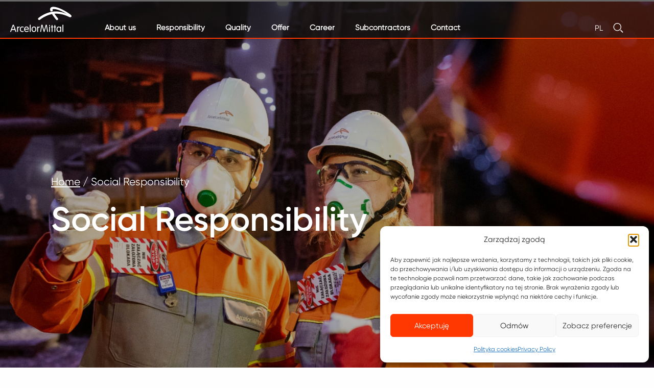

--- FILE ---
content_type: text/html; charset=UTF-8
request_url: https://www.arcelormittal-warszawa.com/en/responsibility/
body_size: 26373
content:
<!DOCTYPE html>
<html lang="en-GB"
<head>
<meta charset="UTF-8" />
<meta name="viewport" content="width=device-width" />
<meta name='robots' content='index, follow, max-image-preview:large, max-snippet:-1, max-video-preview:-1' />
<link rel="alternate" href="https://www.arcelormittal-warszawa.com/odpowiedzialna-firma/" hreflang="pl" />
<link rel="alternate" href="https://www.arcelormittal-warszawa.com/en/responsibility/" hreflang="en" />
<!-- This site is optimized with the Yoast SEO plugin v26.7 - https://yoast.com/wordpress/plugins/seo/ -->
<title>Social Responsibility - ArcelorMittal Warszawa</title>
<link rel="canonical" href="https://www.arcelormittal-warszawa.com/en/responsibility/" />
<meta property="og:locale" content="en_GB" />
<meta property="og:locale:alternate" content="pl_PL" />
<meta property="og:type" content="article" />
<meta property="og:title" content="Social Responsibility - ArcelorMittal Warszawa" />
<meta property="og:description" content="ArcelorMittal Warszawa prowadzi przemyślaną i odpowiedzialną działalność mającą na celu poprawę warunków bezpieczeństwa i higieny pracy oraz rozwój talentów i umiejętności pracowników, a także ograniczanie wpływu na środowisko naturalne i wspomaganie rozwoju społeczności lokalnych." />
<meta property="og:url" content="https://www.arcelormittal-warszawa.com/en/responsibility/" />
<meta property="og:site_name" content="ArcelorMittal Warszawa" />
<meta property="article:modified_time" content="2025-10-13T13:15:50+00:00" />
<meta property="og:image" content="https://www.arcelormittal-warszawa.com/wp-content/uploads/2022/04/odpowiedzialna-firma-relacje-dobrosasiedzkie.jpg" />
<meta property="og:image:width" content="1000" />
<meta property="og:image:height" content="750" />
<meta property="og:image:type" content="image/jpeg" />
<meta name="twitter:card" content="summary_large_image" />
<meta name="twitter:label1" content="Estimated reading time" />
<meta name="twitter:data1" content="3 minutes" />
<script type="application/ld+json" class="yoast-schema-graph">{"@context":"https://schema.org","@graph":[{"@type":"WebPage","@id":"https://www.arcelormittal-warszawa.com/en/responsibility/","url":"https://www.arcelormittal-warszawa.com/en/responsibility/","name":"Social Responsibility - ArcelorMittal Warszawa","isPartOf":{"@id":"https://www.arcelormittal-warszawa.com/en/smarter-steels-for-people-and-planet/#website"},"primaryImageOfPage":{"@id":"https://www.arcelormittal-warszawa.com/en/responsibility/#primaryimage"},"image":{"@id":"https://www.arcelormittal-warszawa.com/en/responsibility/#primaryimage"},"thumbnailUrl":"https://www.arcelormittal-warszawa.com/wp-content/uploads/2022/04/odpowiedzialna-firma-relacje-dobrosasiedzkie.jpg","datePublished":"2022-05-19T09:46:36+00:00","dateModified":"2025-10-13T13:15:50+00:00","breadcrumb":{"@id":"https://www.arcelormittal-warszawa.com/en/responsibility/#breadcrumb"},"inLanguage":"en-GB","potentialAction":[{"@type":"ReadAction","target":["https://www.arcelormittal-warszawa.com/en/responsibility/"]}]},{"@type":"ImageObject","inLanguage":"en-GB","@id":"https://www.arcelormittal-warszawa.com/en/responsibility/#primaryimage","url":"https://www.arcelormittal-warszawa.com/wp-content/uploads/2022/04/odpowiedzialna-firma-relacje-dobrosasiedzkie.jpg","contentUrl":"https://www.arcelormittal-warszawa.com/wp-content/uploads/2022/04/odpowiedzialna-firma-relacje-dobrosasiedzkie.jpg"},{"@type":"BreadcrumbList","@id":"https://www.arcelormittal-warszawa.com/en/responsibility/#breadcrumb","itemListElement":[{"@type":"ListItem","position":1,"name":"Home","item":"https://www.arcelormittal-warszawa.com/en/smarter-steels-for-people-and-planet/"},{"@type":"ListItem","position":2,"name":"Social Responsibility"}]},{"@type":"WebSite","@id":"https://www.arcelormittal-warszawa.com/en/smarter-steels-for-people-and-planet/#website","url":"https://www.arcelormittal-warszawa.com/en/smarter-steels-for-people-and-planet/","name":"ArcelorMittal Warszawa","description":"We shape the future of the steel industry","publisher":{"@id":"https://www.arcelormittal-warszawa.com/en/smarter-steels-for-people-and-planet/#organization"},"potentialAction":[{"@type":"SearchAction","target":{"@type":"EntryPoint","urlTemplate":"https://www.arcelormittal-warszawa.com/en/smarter-steels-for-people-and-planet/?s={search_term_string}"},"query-input":{"@type":"PropertyValueSpecification","valueRequired":true,"valueName":"search_term_string"}}],"inLanguage":"en-GB"},{"@type":"Organization","@id":"https://www.arcelormittal-warszawa.com/en/smarter-steels-for-people-and-planet/#organization","name":"ArcelorMittal Warszawa","url":"https://www.arcelormittal-warszawa.com/en/smarter-steels-for-people-and-planet/","logo":{"@type":"ImageObject","inLanguage":"en-GB","@id":"https://www.arcelormittal-warszawa.com/en/smarter-steels-for-people-and-planet/#/schema/logo/image/","url":"https://www.arcelormittal-warszawa.com/wp-content/uploads/2022/05/ArcelorMittal-logo.png","contentUrl":"https://www.arcelormittal-warszawa.com/wp-content/uploads/2022/05/ArcelorMittal-logo.png","width":1000,"height":412,"caption":"ArcelorMittal Warszawa"},"image":{"@id":"https://www.arcelormittal-warszawa.com/en/smarter-steels-for-people-and-planet/#/schema/logo/image/"}}]}</script>
<!-- / Yoast SEO plugin. -->
<link rel='dns-prefetch' href='//www.googletagmanager.com' />
<link rel="alternate" type="application/rss+xml" title="ArcelorMittal Warszawa &raquo; Feed" href="https://www.arcelormittal-warszawa.com/en/feed/" />
<link rel="alternate" type="application/rss+xml" title="ArcelorMittal Warszawa &raquo; Comments Feed" href="https://www.arcelormittal-warszawa.com/en/comments/feed/" />
<link rel="alternate" title="oEmbed (JSON)" type="application/json+oembed" href="https://www.arcelormittal-warszawa.com/wp-json/oembed/1.0/embed?url=https%3A%2F%2Fwww.arcelormittal-warszawa.com%2Fen%2Fresponsibility%2F&#038;lang=en" />
<link rel="alternate" title="oEmbed (XML)" type="text/xml+oembed" href="https://www.arcelormittal-warszawa.com/wp-json/oembed/1.0/embed?url=https%3A%2F%2Fwww.arcelormittal-warszawa.com%2Fen%2Fresponsibility%2F&#038;format=xml&#038;lang=en" />
<style id='wp-img-auto-sizes-contain-inline-css' type='text/css'>
img:is([sizes=auto i],[sizes^="auto," i]){contain-intrinsic-size:3000px 1500px}
/*# sourceURL=wp-img-auto-sizes-contain-inline-css */
</style>
<style id='wp-emoji-styles-inline-css' type='text/css'>
img.wp-smiley, img.emoji {
display: inline !important;
border: none !important;
box-shadow: none !important;
height: 1em !important;
width: 1em !important;
margin: 0 0.07em !important;
vertical-align: -0.1em !important;
background: none !important;
padding: 0 !important;
}
/*# sourceURL=wp-emoji-styles-inline-css */
</style>
<style id='wp-block-library-inline-css' type='text/css'>
:root{--wp-block-synced-color:#7a00df;--wp-block-synced-color--rgb:122,0,223;--wp-bound-block-color:var(--wp-block-synced-color);--wp-editor-canvas-background:#ddd;--wp-admin-theme-color:#007cba;--wp-admin-theme-color--rgb:0,124,186;--wp-admin-theme-color-darker-10:#006ba1;--wp-admin-theme-color-darker-10--rgb:0,107,160.5;--wp-admin-theme-color-darker-20:#005a87;--wp-admin-theme-color-darker-20--rgb:0,90,135;--wp-admin-border-width-focus:2px}@media (min-resolution:192dpi){:root{--wp-admin-border-width-focus:1.5px}}.wp-element-button{cursor:pointer}:root .has-very-light-gray-background-color{background-color:#eee}:root .has-very-dark-gray-background-color{background-color:#313131}:root .has-very-light-gray-color{color:#eee}:root .has-very-dark-gray-color{color:#313131}:root .has-vivid-green-cyan-to-vivid-cyan-blue-gradient-background{background:linear-gradient(135deg,#00d084,#0693e3)}:root .has-purple-crush-gradient-background{background:linear-gradient(135deg,#34e2e4,#4721fb 50%,#ab1dfe)}:root .has-hazy-dawn-gradient-background{background:linear-gradient(135deg,#faaca8,#dad0ec)}:root .has-subdued-olive-gradient-background{background:linear-gradient(135deg,#fafae1,#67a671)}:root .has-atomic-cream-gradient-background{background:linear-gradient(135deg,#fdd79a,#004a59)}:root .has-nightshade-gradient-background{background:linear-gradient(135deg,#330968,#31cdcf)}:root .has-midnight-gradient-background{background:linear-gradient(135deg,#020381,#2874fc)}:root{--wp--preset--font-size--normal:16px;--wp--preset--font-size--huge:42px}.has-regular-font-size{font-size:1em}.has-larger-font-size{font-size:2.625em}.has-normal-font-size{font-size:var(--wp--preset--font-size--normal)}.has-huge-font-size{font-size:var(--wp--preset--font-size--huge)}.has-text-align-center{text-align:center}.has-text-align-left{text-align:left}.has-text-align-right{text-align:right}.has-fit-text{white-space:nowrap!important}#end-resizable-editor-section{display:none}.aligncenter{clear:both}.items-justified-left{justify-content:flex-start}.items-justified-center{justify-content:center}.items-justified-right{justify-content:flex-end}.items-justified-space-between{justify-content:space-between}.screen-reader-text{border:0;clip-path:inset(50%);height:1px;margin:-1px;overflow:hidden;padding:0;position:absolute;width:1px;word-wrap:normal!important}.screen-reader-text:focus{background-color:#ddd;clip-path:none;color:#444;display:block;font-size:1em;height:auto;left:5px;line-height:normal;padding:15px 23px 14px;text-decoration:none;top:5px;width:auto;z-index:100000}html :where(.has-border-color){border-style:solid}html :where([style*=border-top-color]){border-top-style:solid}html :where([style*=border-right-color]){border-right-style:solid}html :where([style*=border-bottom-color]){border-bottom-style:solid}html :where([style*=border-left-color]){border-left-style:solid}html :where([style*=border-width]){border-style:solid}html :where([style*=border-top-width]){border-top-style:solid}html :where([style*=border-right-width]){border-right-style:solid}html :where([style*=border-bottom-width]){border-bottom-style:solid}html :where([style*=border-left-width]){border-left-style:solid}html :where(img[class*=wp-image-]){height:auto;max-width:100%}:where(figure){margin:0 0 1em}html :where(.is-position-sticky){--wp-admin--admin-bar--position-offset:var(--wp-admin--admin-bar--height,0px)}@media screen and (max-width:600px){html :where(.is-position-sticky){--wp-admin--admin-bar--position-offset:0px}}
/*# sourceURL=wp-block-library-inline-css */
</style><style id='wp-block-heading-inline-css' type='text/css'>
h1:where(.wp-block-heading).has-background,h2:where(.wp-block-heading).has-background,h3:where(.wp-block-heading).has-background,h4:where(.wp-block-heading).has-background,h5:where(.wp-block-heading).has-background,h6:where(.wp-block-heading).has-background{padding:1.25em 2.375em}h1.has-text-align-left[style*=writing-mode]:where([style*=vertical-lr]),h1.has-text-align-right[style*=writing-mode]:where([style*=vertical-rl]),h2.has-text-align-left[style*=writing-mode]:where([style*=vertical-lr]),h2.has-text-align-right[style*=writing-mode]:where([style*=vertical-rl]),h3.has-text-align-left[style*=writing-mode]:where([style*=vertical-lr]),h3.has-text-align-right[style*=writing-mode]:where([style*=vertical-rl]),h4.has-text-align-left[style*=writing-mode]:where([style*=vertical-lr]),h4.has-text-align-right[style*=writing-mode]:where([style*=vertical-rl]),h5.has-text-align-left[style*=writing-mode]:where([style*=vertical-lr]),h5.has-text-align-right[style*=writing-mode]:where([style*=vertical-rl]),h6.has-text-align-left[style*=writing-mode]:where([style*=vertical-lr]),h6.has-text-align-right[style*=writing-mode]:where([style*=vertical-rl]){rotate:180deg}
/*# sourceURL=https://www.arcelormittal-warszawa.com/wp-includes/blocks/heading/style.min.css */
</style>
<style id='wp-block-image-inline-css' type='text/css'>
.wp-block-image>a,.wp-block-image>figure>a{display:inline-block}.wp-block-image img{box-sizing:border-box;height:auto;max-width:100%;vertical-align:bottom}@media not (prefers-reduced-motion){.wp-block-image img.hide{visibility:hidden}.wp-block-image img.show{animation:show-content-image .4s}}.wp-block-image[style*=border-radius] img,.wp-block-image[style*=border-radius]>a{border-radius:inherit}.wp-block-image.has-custom-border img{box-sizing:border-box}.wp-block-image.aligncenter{text-align:center}.wp-block-image.alignfull>a,.wp-block-image.alignwide>a{width:100%}.wp-block-image.alignfull img,.wp-block-image.alignwide img{height:auto;width:100%}.wp-block-image .aligncenter,.wp-block-image .alignleft,.wp-block-image .alignright,.wp-block-image.aligncenter,.wp-block-image.alignleft,.wp-block-image.alignright{display:table}.wp-block-image .aligncenter>figcaption,.wp-block-image .alignleft>figcaption,.wp-block-image .alignright>figcaption,.wp-block-image.aligncenter>figcaption,.wp-block-image.alignleft>figcaption,.wp-block-image.alignright>figcaption{caption-side:bottom;display:table-caption}.wp-block-image .alignleft{float:left;margin:.5em 1em .5em 0}.wp-block-image .alignright{float:right;margin:.5em 0 .5em 1em}.wp-block-image .aligncenter{margin-left:auto;margin-right:auto}.wp-block-image :where(figcaption){margin-bottom:1em;margin-top:.5em}.wp-block-image.is-style-circle-mask img{border-radius:9999px}@supports ((-webkit-mask-image:none) or (mask-image:none)) or (-webkit-mask-image:none){.wp-block-image.is-style-circle-mask img{border-radius:0;-webkit-mask-image:url('data:image/svg+xml;utf8,<svg viewBox="0 0 100 100" xmlns="http://www.w3.org/2000/svg"><circle cx="50" cy="50" r="50"/></svg>');mask-image:url('data:image/svg+xml;utf8,<svg viewBox="0 0 100 100" xmlns="http://www.w3.org/2000/svg"><circle cx="50" cy="50" r="50"/></svg>');mask-mode:alpha;-webkit-mask-position:center;mask-position:center;-webkit-mask-repeat:no-repeat;mask-repeat:no-repeat;-webkit-mask-size:contain;mask-size:contain}}:root :where(.wp-block-image.is-style-rounded img,.wp-block-image .is-style-rounded img){border-radius:9999px}.wp-block-image figure{margin:0}.wp-lightbox-container{display:flex;flex-direction:column;position:relative}.wp-lightbox-container img{cursor:zoom-in}.wp-lightbox-container img:hover+button{opacity:1}.wp-lightbox-container button{align-items:center;backdrop-filter:blur(16px) saturate(180%);background-color:#5a5a5a40;border:none;border-radius:4px;cursor:zoom-in;display:flex;height:20px;justify-content:center;opacity:0;padding:0;position:absolute;right:16px;text-align:center;top:16px;width:20px;z-index:100}@media not (prefers-reduced-motion){.wp-lightbox-container button{transition:opacity .2s ease}}.wp-lightbox-container button:focus-visible{outline:3px auto #5a5a5a40;outline:3px auto -webkit-focus-ring-color;outline-offset:3px}.wp-lightbox-container button:hover{cursor:pointer;opacity:1}.wp-lightbox-container button:focus{opacity:1}.wp-lightbox-container button:focus,.wp-lightbox-container button:hover,.wp-lightbox-container button:not(:hover):not(:active):not(.has-background){background-color:#5a5a5a40;border:none}.wp-lightbox-overlay{box-sizing:border-box;cursor:zoom-out;height:100vh;left:0;overflow:hidden;position:fixed;top:0;visibility:hidden;width:100%;z-index:100000}.wp-lightbox-overlay .close-button{align-items:center;cursor:pointer;display:flex;justify-content:center;min-height:40px;min-width:40px;padding:0;position:absolute;right:calc(env(safe-area-inset-right) + 16px);top:calc(env(safe-area-inset-top) + 16px);z-index:5000000}.wp-lightbox-overlay .close-button:focus,.wp-lightbox-overlay .close-button:hover,.wp-lightbox-overlay .close-button:not(:hover):not(:active):not(.has-background){background:none;border:none}.wp-lightbox-overlay .lightbox-image-container{height:var(--wp--lightbox-container-height);left:50%;overflow:hidden;position:absolute;top:50%;transform:translate(-50%,-50%);transform-origin:top left;width:var(--wp--lightbox-container-width);z-index:9999999999}.wp-lightbox-overlay .wp-block-image{align-items:center;box-sizing:border-box;display:flex;height:100%;justify-content:center;margin:0;position:relative;transform-origin:0 0;width:100%;z-index:3000000}.wp-lightbox-overlay .wp-block-image img{height:var(--wp--lightbox-image-height);min-height:var(--wp--lightbox-image-height);min-width:var(--wp--lightbox-image-width);width:var(--wp--lightbox-image-width)}.wp-lightbox-overlay .wp-block-image figcaption{display:none}.wp-lightbox-overlay button{background:none;border:none}.wp-lightbox-overlay .scrim{background-color:#fff;height:100%;opacity:.9;position:absolute;width:100%;z-index:2000000}.wp-lightbox-overlay.active{visibility:visible}@media not (prefers-reduced-motion){.wp-lightbox-overlay.active{animation:turn-on-visibility .25s both}.wp-lightbox-overlay.active img{animation:turn-on-visibility .35s both}.wp-lightbox-overlay.show-closing-animation:not(.active){animation:turn-off-visibility .35s both}.wp-lightbox-overlay.show-closing-animation:not(.active) img{animation:turn-off-visibility .25s both}.wp-lightbox-overlay.zoom.active{animation:none;opacity:1;visibility:visible}.wp-lightbox-overlay.zoom.active .lightbox-image-container{animation:lightbox-zoom-in .4s}.wp-lightbox-overlay.zoom.active .lightbox-image-container img{animation:none}.wp-lightbox-overlay.zoom.active .scrim{animation:turn-on-visibility .4s forwards}.wp-lightbox-overlay.zoom.show-closing-animation:not(.active){animation:none}.wp-lightbox-overlay.zoom.show-closing-animation:not(.active) .lightbox-image-container{animation:lightbox-zoom-out .4s}.wp-lightbox-overlay.zoom.show-closing-animation:not(.active) .lightbox-image-container img{animation:none}.wp-lightbox-overlay.zoom.show-closing-animation:not(.active) .scrim{animation:turn-off-visibility .4s forwards}}@keyframes show-content-image{0%{visibility:hidden}99%{visibility:hidden}to{visibility:visible}}@keyframes turn-on-visibility{0%{opacity:0}to{opacity:1}}@keyframes turn-off-visibility{0%{opacity:1;visibility:visible}99%{opacity:0;visibility:visible}to{opacity:0;visibility:hidden}}@keyframes lightbox-zoom-in{0%{transform:translate(calc((-100vw + var(--wp--lightbox-scrollbar-width))/2 + var(--wp--lightbox-initial-left-position)),calc(-50vh + var(--wp--lightbox-initial-top-position))) scale(var(--wp--lightbox-scale))}to{transform:translate(-50%,-50%) scale(1)}}@keyframes lightbox-zoom-out{0%{transform:translate(-50%,-50%) scale(1);visibility:visible}99%{visibility:visible}to{transform:translate(calc((-100vw + var(--wp--lightbox-scrollbar-width))/2 + var(--wp--lightbox-initial-left-position)),calc(-50vh + var(--wp--lightbox-initial-top-position))) scale(var(--wp--lightbox-scale));visibility:hidden}}
/*# sourceURL=https://www.arcelormittal-warszawa.com/wp-includes/blocks/image/style.min.css */
</style>
<style id='wp-block-columns-inline-css' type='text/css'>
.wp-block-columns{box-sizing:border-box;display:flex;flex-wrap:wrap!important}@media (min-width:782px){.wp-block-columns{flex-wrap:nowrap!important}}.wp-block-columns{align-items:normal!important}.wp-block-columns.are-vertically-aligned-top{align-items:flex-start}.wp-block-columns.are-vertically-aligned-center{align-items:center}.wp-block-columns.are-vertically-aligned-bottom{align-items:flex-end}@media (max-width:781px){.wp-block-columns:not(.is-not-stacked-on-mobile)>.wp-block-column{flex-basis:100%!important}}@media (min-width:782px){.wp-block-columns:not(.is-not-stacked-on-mobile)>.wp-block-column{flex-basis:0;flex-grow:1}.wp-block-columns:not(.is-not-stacked-on-mobile)>.wp-block-column[style*=flex-basis]{flex-grow:0}}.wp-block-columns.is-not-stacked-on-mobile{flex-wrap:nowrap!important}.wp-block-columns.is-not-stacked-on-mobile>.wp-block-column{flex-basis:0;flex-grow:1}.wp-block-columns.is-not-stacked-on-mobile>.wp-block-column[style*=flex-basis]{flex-grow:0}:where(.wp-block-columns){margin-bottom:1.75em}:where(.wp-block-columns.has-background){padding:1.25em 2.375em}.wp-block-column{flex-grow:1;min-width:0;overflow-wrap:break-word;word-break:break-word}.wp-block-column.is-vertically-aligned-top{align-self:flex-start}.wp-block-column.is-vertically-aligned-center{align-self:center}.wp-block-column.is-vertically-aligned-bottom{align-self:flex-end}.wp-block-column.is-vertically-aligned-stretch{align-self:stretch}.wp-block-column.is-vertically-aligned-bottom,.wp-block-column.is-vertically-aligned-center,.wp-block-column.is-vertically-aligned-top{width:100%}
/*# sourceURL=https://www.arcelormittal-warszawa.com/wp-includes/blocks/columns/style.min.css */
</style>
<style id='wp-block-paragraph-inline-css' type='text/css'>
.is-small-text{font-size:.875em}.is-regular-text{font-size:1em}.is-large-text{font-size:2.25em}.is-larger-text{font-size:3em}.has-drop-cap:not(:focus):first-letter{float:left;font-size:8.4em;font-style:normal;font-weight:100;line-height:.68;margin:.05em .1em 0 0;text-transform:uppercase}body.rtl .has-drop-cap:not(:focus):first-letter{float:none;margin-left:.1em}p.has-drop-cap.has-background{overflow:hidden}:root :where(p.has-background){padding:1.25em 2.375em}:where(p.has-text-color:not(.has-link-color)) a{color:inherit}p.has-text-align-left[style*="writing-mode:vertical-lr"],p.has-text-align-right[style*="writing-mode:vertical-rl"]{rotate:180deg}
/*# sourceURL=https://www.arcelormittal-warszawa.com/wp-includes/blocks/paragraph/style.min.css */
</style>
<style id='wp-block-spacer-inline-css' type='text/css'>
.wp-block-spacer{clear:both}
/*# sourceURL=https://www.arcelormittal-warszawa.com/wp-includes/blocks/spacer/style.min.css */
</style>
<style id='global-styles-inline-css' type='text/css'>
:root{--wp--preset--aspect-ratio--square: 1;--wp--preset--aspect-ratio--4-3: 4/3;--wp--preset--aspect-ratio--3-4: 3/4;--wp--preset--aspect-ratio--3-2: 3/2;--wp--preset--aspect-ratio--2-3: 2/3;--wp--preset--aspect-ratio--16-9: 16/9;--wp--preset--aspect-ratio--9-16: 9/16;--wp--preset--color--black: #000000;--wp--preset--color--cyan-bluish-gray: #abb8c3;--wp--preset--color--white: #ffffff;--wp--preset--color--pale-pink: #f78da7;--wp--preset--color--vivid-red: #cf2e2e;--wp--preset--color--luminous-vivid-orange: #ff6900;--wp--preset--color--luminous-vivid-amber: #fcb900;--wp--preset--color--light-green-cyan: #7bdcb5;--wp--preset--color--vivid-green-cyan: #00d084;--wp--preset--color--pale-cyan-blue: #8ed1fc;--wp--preset--color--vivid-cyan-blue: #0693e3;--wp--preset--color--vivid-purple: #9b51e0;--wp--preset--gradient--vivid-cyan-blue-to-vivid-purple: linear-gradient(135deg,rgb(6,147,227) 0%,rgb(155,81,224) 100%);--wp--preset--gradient--light-green-cyan-to-vivid-green-cyan: linear-gradient(135deg,rgb(122,220,180) 0%,rgb(0,208,130) 100%);--wp--preset--gradient--luminous-vivid-amber-to-luminous-vivid-orange: linear-gradient(135deg,rgb(252,185,0) 0%,rgb(255,105,0) 100%);--wp--preset--gradient--luminous-vivid-orange-to-vivid-red: linear-gradient(135deg,rgb(255,105,0) 0%,rgb(207,46,46) 100%);--wp--preset--gradient--very-light-gray-to-cyan-bluish-gray: linear-gradient(135deg,rgb(238,238,238) 0%,rgb(169,184,195) 100%);--wp--preset--gradient--cool-to-warm-spectrum: linear-gradient(135deg,rgb(74,234,220) 0%,rgb(151,120,209) 20%,rgb(207,42,186) 40%,rgb(238,44,130) 60%,rgb(251,105,98) 80%,rgb(254,248,76) 100%);--wp--preset--gradient--blush-light-purple: linear-gradient(135deg,rgb(255,206,236) 0%,rgb(152,150,240) 100%);--wp--preset--gradient--blush-bordeaux: linear-gradient(135deg,rgb(254,205,165) 0%,rgb(254,45,45) 50%,rgb(107,0,62) 100%);--wp--preset--gradient--luminous-dusk: linear-gradient(135deg,rgb(255,203,112) 0%,rgb(199,81,192) 50%,rgb(65,88,208) 100%);--wp--preset--gradient--pale-ocean: linear-gradient(135deg,rgb(255,245,203) 0%,rgb(182,227,212) 50%,rgb(51,167,181) 100%);--wp--preset--gradient--electric-grass: linear-gradient(135deg,rgb(202,248,128) 0%,rgb(113,206,126) 100%);--wp--preset--gradient--midnight: linear-gradient(135deg,rgb(2,3,129) 0%,rgb(40,116,252) 100%);--wp--preset--font-size--small: 13px;--wp--preset--font-size--medium: 20px;--wp--preset--font-size--large: 36px;--wp--preset--font-size--x-large: 42px;--wp--preset--spacing--20: 0.44rem;--wp--preset--spacing--30: 0.67rem;--wp--preset--spacing--40: 1rem;--wp--preset--spacing--50: 1.5rem;--wp--preset--spacing--60: 2.25rem;--wp--preset--spacing--70: 3.38rem;--wp--preset--spacing--80: 5.06rem;--wp--preset--shadow--natural: 6px 6px 9px rgba(0, 0, 0, 0.2);--wp--preset--shadow--deep: 12px 12px 50px rgba(0, 0, 0, 0.4);--wp--preset--shadow--sharp: 6px 6px 0px rgba(0, 0, 0, 0.2);--wp--preset--shadow--outlined: 6px 6px 0px -3px rgb(255, 255, 255), 6px 6px rgb(0, 0, 0);--wp--preset--shadow--crisp: 6px 6px 0px rgb(0, 0, 0);}:where(.is-layout-flex){gap: 0.5em;}:where(.is-layout-grid){gap: 0.5em;}body .is-layout-flex{display: flex;}.is-layout-flex{flex-wrap: wrap;align-items: center;}.is-layout-flex > :is(*, div){margin: 0;}body .is-layout-grid{display: grid;}.is-layout-grid > :is(*, div){margin: 0;}:where(.wp-block-columns.is-layout-flex){gap: 2em;}:where(.wp-block-columns.is-layout-grid){gap: 2em;}:where(.wp-block-post-template.is-layout-flex){gap: 1.25em;}:where(.wp-block-post-template.is-layout-grid){gap: 1.25em;}.has-black-color{color: var(--wp--preset--color--black) !important;}.has-cyan-bluish-gray-color{color: var(--wp--preset--color--cyan-bluish-gray) !important;}.has-white-color{color: var(--wp--preset--color--white) !important;}.has-pale-pink-color{color: var(--wp--preset--color--pale-pink) !important;}.has-vivid-red-color{color: var(--wp--preset--color--vivid-red) !important;}.has-luminous-vivid-orange-color{color: var(--wp--preset--color--luminous-vivid-orange) !important;}.has-luminous-vivid-amber-color{color: var(--wp--preset--color--luminous-vivid-amber) !important;}.has-light-green-cyan-color{color: var(--wp--preset--color--light-green-cyan) !important;}.has-vivid-green-cyan-color{color: var(--wp--preset--color--vivid-green-cyan) !important;}.has-pale-cyan-blue-color{color: var(--wp--preset--color--pale-cyan-blue) !important;}.has-vivid-cyan-blue-color{color: var(--wp--preset--color--vivid-cyan-blue) !important;}.has-vivid-purple-color{color: var(--wp--preset--color--vivid-purple) !important;}.has-black-background-color{background-color: var(--wp--preset--color--black) !important;}.has-cyan-bluish-gray-background-color{background-color: var(--wp--preset--color--cyan-bluish-gray) !important;}.has-white-background-color{background-color: var(--wp--preset--color--white) !important;}.has-pale-pink-background-color{background-color: var(--wp--preset--color--pale-pink) !important;}.has-vivid-red-background-color{background-color: var(--wp--preset--color--vivid-red) !important;}.has-luminous-vivid-orange-background-color{background-color: var(--wp--preset--color--luminous-vivid-orange) !important;}.has-luminous-vivid-amber-background-color{background-color: var(--wp--preset--color--luminous-vivid-amber) !important;}.has-light-green-cyan-background-color{background-color: var(--wp--preset--color--light-green-cyan) !important;}.has-vivid-green-cyan-background-color{background-color: var(--wp--preset--color--vivid-green-cyan) !important;}.has-pale-cyan-blue-background-color{background-color: var(--wp--preset--color--pale-cyan-blue) !important;}.has-vivid-cyan-blue-background-color{background-color: var(--wp--preset--color--vivid-cyan-blue) !important;}.has-vivid-purple-background-color{background-color: var(--wp--preset--color--vivid-purple) !important;}.has-black-border-color{border-color: var(--wp--preset--color--black) !important;}.has-cyan-bluish-gray-border-color{border-color: var(--wp--preset--color--cyan-bluish-gray) !important;}.has-white-border-color{border-color: var(--wp--preset--color--white) !important;}.has-pale-pink-border-color{border-color: var(--wp--preset--color--pale-pink) !important;}.has-vivid-red-border-color{border-color: var(--wp--preset--color--vivid-red) !important;}.has-luminous-vivid-orange-border-color{border-color: var(--wp--preset--color--luminous-vivid-orange) !important;}.has-luminous-vivid-amber-border-color{border-color: var(--wp--preset--color--luminous-vivid-amber) !important;}.has-light-green-cyan-border-color{border-color: var(--wp--preset--color--light-green-cyan) !important;}.has-vivid-green-cyan-border-color{border-color: var(--wp--preset--color--vivid-green-cyan) !important;}.has-pale-cyan-blue-border-color{border-color: var(--wp--preset--color--pale-cyan-blue) !important;}.has-vivid-cyan-blue-border-color{border-color: var(--wp--preset--color--vivid-cyan-blue) !important;}.has-vivid-purple-border-color{border-color: var(--wp--preset--color--vivid-purple) !important;}.has-vivid-cyan-blue-to-vivid-purple-gradient-background{background: var(--wp--preset--gradient--vivid-cyan-blue-to-vivid-purple) !important;}.has-light-green-cyan-to-vivid-green-cyan-gradient-background{background: var(--wp--preset--gradient--light-green-cyan-to-vivid-green-cyan) !important;}.has-luminous-vivid-amber-to-luminous-vivid-orange-gradient-background{background: var(--wp--preset--gradient--luminous-vivid-amber-to-luminous-vivid-orange) !important;}.has-luminous-vivid-orange-to-vivid-red-gradient-background{background: var(--wp--preset--gradient--luminous-vivid-orange-to-vivid-red) !important;}.has-very-light-gray-to-cyan-bluish-gray-gradient-background{background: var(--wp--preset--gradient--very-light-gray-to-cyan-bluish-gray) !important;}.has-cool-to-warm-spectrum-gradient-background{background: var(--wp--preset--gradient--cool-to-warm-spectrum) !important;}.has-blush-light-purple-gradient-background{background: var(--wp--preset--gradient--blush-light-purple) !important;}.has-blush-bordeaux-gradient-background{background: var(--wp--preset--gradient--blush-bordeaux) !important;}.has-luminous-dusk-gradient-background{background: var(--wp--preset--gradient--luminous-dusk) !important;}.has-pale-ocean-gradient-background{background: var(--wp--preset--gradient--pale-ocean) !important;}.has-electric-grass-gradient-background{background: var(--wp--preset--gradient--electric-grass) !important;}.has-midnight-gradient-background{background: var(--wp--preset--gradient--midnight) !important;}.has-small-font-size{font-size: var(--wp--preset--font-size--small) !important;}.has-medium-font-size{font-size: var(--wp--preset--font-size--medium) !important;}.has-large-font-size{font-size: var(--wp--preset--font-size--large) !important;}.has-x-large-font-size{font-size: var(--wp--preset--font-size--x-large) !important;}
:where(.wp-block-columns.is-layout-flex){gap: 2em;}:where(.wp-block-columns.is-layout-grid){gap: 2em;}
/*# sourceURL=global-styles-inline-css */
</style>
<style id='core-block-supports-inline-css' type='text/css'>
.wp-container-core-columns-is-layout-9d6595d7{flex-wrap:nowrap;}
/*# sourceURL=core-block-supports-inline-css */
</style>
<style id='classic-theme-styles-inline-css' type='text/css'>
/*! This file is auto-generated */
.wp-block-button__link{color:#fff;background-color:#32373c;border-radius:9999px;box-shadow:none;text-decoration:none;padding:calc(.667em + 2px) calc(1.333em + 2px);font-size:1.125em}.wp-block-file__button{background:#32373c;color:#fff;text-decoration:none}
/*# sourceURL=/wp-includes/css/classic-themes.min.css */
</style>
<link rel='stylesheet' id='editorskit-frontend-css' href='https://www.arcelormittal-warszawa.com/wp-content/plugins/block-options/build/style.build.css?ver=new' type='text/css' media='all' />
<link rel='stylesheet' id='altcha-widget-styles-css' href='https://www.arcelormittal-warszawa.com/wp-content/plugins/altcha-wordpress-next-2.0.11/public/altcha.css?ver=2.4.0' type='text/css' media='all' />
<link rel='stylesheet' id='cmplz-general-css' href='https://www.arcelormittal-warszawa.com/wp-content/plugins/complianz-gdpr/assets/css/cookieblocker.min.css?ver=1766321020' type='text/css' media='all' />
<link rel='stylesheet' id='default-css' href='https://www.arcelormittal-warszawa.com/wp-content/themes/amw/style.css?ver=6.9' type='text/css' media='all' />
<!--n2css--><!--n2js--><script type="text/javascript" src="https://www.arcelormittal-warszawa.com/wp-includes/js/jquery/jquery.min.js?ver=3.7.1" id="jquery-core-js"></script>
<script type="text/javascript" src="https://www.arcelormittal-warszawa.com/wp-includes/js/jquery/jquery-migrate.min.js?ver=3.4.1" id="jquery-migrate-js"></script>
<script type="text/javascript" id="my_loadmore-js-extra">
/* <![CDATA[ */
var amw_loadmore_params = {"ajaxurl":"https://www.arcelormittal-warszawa.com/wp-admin/admin-ajax.php","posts":"{\"page\":0,\"pagename\":\"responsibility\",\"lang\":\"en\",\"error\":\"\",\"m\":\"\",\"p\":0,\"post_parent\":\"\",\"subpost\":\"\",\"subpost_id\":\"\",\"attachment\":\"\",\"attachment_id\":0,\"name\":\"responsibility\",\"page_id\":0,\"second\":\"\",\"minute\":\"\",\"hour\":\"\",\"day\":0,\"monthnum\":0,\"year\":0,\"w\":0,\"category_name\":\"\",\"tag\":\"\",\"cat\":\"\",\"tag_id\":\"\",\"author\":\"\",\"author_name\":\"\",\"feed\":\"\",\"tb\":\"\",\"paged\":0,\"meta_key\":\"\",\"meta_value\":\"\",\"preview\":\"\",\"s\":\"\",\"sentence\":\"\",\"title\":\"\",\"fields\":\"all\",\"menu_order\":\"\",\"embed\":\"\",\"category__in\":[],\"category__not_in\":[],\"category__and\":[],\"post__in\":[],\"post__not_in\":[],\"post_name__in\":[],\"tag__in\":[],\"tag__not_in\":[],\"tag__and\":[],\"tag_slug__in\":[],\"tag_slug__and\":[],\"post_parent__in\":[],\"post_parent__not_in\":[],\"author__in\":[],\"author__not_in\":[],\"search_columns\":[],\"ignore_sticky_posts\":false,\"suppress_filters\":false,\"cache_results\":true,\"update_post_term_cache\":true,\"update_menu_item_cache\":false,\"lazy_load_term_meta\":true,\"update_post_meta_cache\":true,\"post_type\":\"\",\"posts_per_page\":10,\"nopaging\":false,\"comments_per_page\":\"50\",\"no_found_rows\":false,\"order\":\"DESC\"}","current_page":"1","max_page":"0"};
var amw_loadmore_search_params = {"ajaxurl":"https://www.arcelormittal-warszawa.com/wp-admin/admin-ajax.php","posts":"{\"page\":0,\"pagename\":\"responsibility\",\"lang\":\"en\",\"error\":\"\",\"m\":\"\",\"p\":0,\"post_parent\":\"\",\"subpost\":\"\",\"subpost_id\":\"\",\"attachment\":\"\",\"attachment_id\":0,\"name\":\"responsibility\",\"page_id\":0,\"second\":\"\",\"minute\":\"\",\"hour\":\"\",\"day\":0,\"monthnum\":0,\"year\":0,\"w\":0,\"category_name\":\"\",\"tag\":\"\",\"cat\":\"\",\"tag_id\":\"\",\"author\":\"\",\"author_name\":\"\",\"feed\":\"\",\"tb\":\"\",\"paged\":0,\"meta_key\":\"\",\"meta_value\":\"\",\"preview\":\"\",\"s\":\"\",\"sentence\":\"\",\"title\":\"\",\"fields\":\"all\",\"menu_order\":\"\",\"embed\":\"\",\"category__in\":[],\"category__not_in\":[],\"category__and\":[],\"post__in\":[],\"post__not_in\":[],\"post_name__in\":[],\"tag__in\":[],\"tag__not_in\":[],\"tag__and\":[],\"tag_slug__in\":[],\"tag_slug__and\":[],\"post_parent__in\":[],\"post_parent__not_in\":[],\"author__in\":[],\"author__not_in\":[],\"search_columns\":[],\"ignore_sticky_posts\":false,\"suppress_filters\":false,\"cache_results\":true,\"update_post_term_cache\":true,\"update_menu_item_cache\":false,\"lazy_load_term_meta\":true,\"update_post_meta_cache\":true,\"post_type\":\"\",\"posts_per_page\":10,\"nopaging\":false,\"comments_per_page\":\"50\",\"no_found_rows\":false,\"order\":\"DESC\"}","current_page":"1","max_page":"0"};
//# sourceURL=my_loadmore-js-extra
/* ]]> */
</script>
<script type="text/javascript" src="https://www.arcelormittal-warszawa.com/wp-content/themes/amw/js/loadmore.js?ver=6.9" id="my_loadmore-js"></script>
<!-- Google tag (gtag.js) snippet added by Site Kit -->
<!-- Google Analytics snippet added by Site Kit -->
<script type="text/javascript" src="https://www.googletagmanager.com/gtag/js?id=G-4CLG8VDBZ3" id="google_gtagjs-js" async></script>
<script type="text/javascript" id="google_gtagjs-js-after">
/* <![CDATA[ */
window.dataLayer = window.dataLayer || [];function gtag(){dataLayer.push(arguments);}
gtag("set","linker",{"domains":["www.arcelormittal-warszawa.com"]});
gtag("js", new Date());
gtag("set", "developer_id.dZTNiMT", true);
gtag("config", "G-4CLG8VDBZ3");
window._googlesitekit = window._googlesitekit || {}; window._googlesitekit.throttledEvents = []; window._googlesitekit.gtagEvent = (name, data) => { var key = JSON.stringify( { name, data } ); if ( !! window._googlesitekit.throttledEvents[ key ] ) { return; } window._googlesitekit.throttledEvents[ key ] = true; setTimeout( () => { delete window._googlesitekit.throttledEvents[ key ]; }, 5 ); gtag( "event", name, { ...data, event_source: "site-kit" } ); }; 
//# sourceURL=google_gtagjs-js-after
/* ]]> */
</script>
<link rel="https://api.w.org/" href="https://www.arcelormittal-warszawa.com/wp-json/" /><link rel="alternate" title="JSON" type="application/json" href="https://www.arcelormittal-warszawa.com/wp-json/wp/v2/pages/2484" /><link rel="EditURI" type="application/rsd+xml" title="RSD" href="https://www.arcelormittal-warszawa.com/xmlrpc.php?rsd" />
<meta name="generator" content="WordPress 6.9" />
<link rel='shortlink' href='https://www.arcelormittal-warszawa.com/?p=2484' />
<meta name="generator" content="Site Kit by Google 1.168.0" />			<style>.cmplz-hidden {
display: none !important;
}</style><link rel="canonical" href="https://www.arcelormittal-warszawa.com/en/responsibility/" />
<meta name="description" content="ArcelorMittal Warszawa conducts well-thought-out and responsible activities, taking into account all stakeholder groups. For our employees, this approach means consistent efforts to improve the health and safety conditions at work and the development of their talents and skills. For our environment, it means limiti ..." /><meta name="title" content="Social Responsibility - ArcelorMittal Warszawa" /><link rel="icon" href="https://www.arcelormittal-warszawa.com/wp-content/uploads/2022/04/cropped-arcelormittal-icon-32x32.png" sizes="32x32" />
<link rel="icon" href="https://www.arcelormittal-warszawa.com/wp-content/uploads/2022/04/cropped-arcelormittal-icon-192x192.png" sizes="192x192" />
<link rel="apple-touch-icon" href="https://www.arcelormittal-warszawa.com/wp-content/uploads/2022/04/cropped-arcelormittal-icon-180x180.png" />
<meta name="msapplication-TileImage" content="https://www.arcelormittal-warszawa.com/wp-content/uploads/2022/04/cropped-arcelormittal-icon-270x270.png" />
<style type="text/css" id="wp-custom-css">
:root{
--content-width: 1140px;
}
@media (max-width: 768px) {
.reverse-mobile {
flex-direction: column-reverse;
}
}		</style>
</head>
<body data-cmplz=1 class="wp-singular page-template-default page page-id-2484 page-parent wp-custom-logo wp-embed-responsive wp-theme-amw">
<div id="wrapper" class="hfeed">
<header class="header" role="banner">
<div class="header__wrapper grid-x">
<div class="header__logo cell shrink">
<a href="/en">
<svg viewBox="0 0 1183 487" width="1183" height="487" xmlns="http://www.w3.org/2000/svg" class="logo site-header-mobile__logo logo--white"><g fill-rule="nonzero" fill="none"><path d="M801.62 4.59c8.81-2.96 18.11-4.37 27.4-4.52 17.67-.14 35.32 2.22 52.5 6.33 28.94 6.38 56.87 16.64 84.15 28.1 56.95 24.58 111.27 55.2 162.23 90.52 13.81 9.82 27.6 19.72 40.45 30.78 5.65 5.38 11.34 11.34 13.38 19.11 1.48 7.76-1.16 16.39-7.27 21.54-5.81 5.72-14.72 7.25-22.47 5.52-7.68-1.06-14.36-5.2-21.15-8.63-28.49-14.12-57.98-26.27-88.37-35.64-13.47-4.37-27.19-7.89-40.9-11.39-33.67-7.63-68.01-12.72-102.54-13.76-14.91-.96-29.89-.33-44.74 1.22 19.83 31.22 42.24 60.71 65.68 89.29 4.85 5.63 6.47 14.03 3.48 20.91-4.66 10-16.93 15.93-27.58 12.43-5.04-1.5-8.43-5.72-11.96-9.32-9.33-11.04-18.45-22.28-27-33.94-11.61-14.8-22.25-30.33-32.98-45.78-5.72-8.84-12.06-17.32-16.96-26.65-54.54 10.23-106.5 31.44-155.09 57.87-16.33 9.18-32.54 18.62-47.99 29.25-11.04 7.13-21.2 15.49-31.87 23.14-4.89 3.84-11.52 4.56-17.52 3.81-7.88-2.22-15.16-8.19-16.87-16.48-1.39-4.44-.62-9.24 1.14-13.46 2.12-4 5.43-7.22 8.87-10.11 28.76-23.86 60.32-44.23 93.34-61.67 66.06-34.29 138.4-58.32 213-62.96 16.96-.04 33.97-.68 50.89.76 34.46 2.23 68.62 8.18 102.03 16.81 27.59 7.48 54.44 17.43 80.97 28.01-36.28-21.09-73.42-40.87-112.15-57.13-26.46-11.34-53.68-21.02-81.62-28.01-18.7-4.44-37.86-7.69-57.14-6.92-3.35.16-6.62.92-9.84 1.75-3.36.81-5.82 3.37-8.6 5.21-3.83 4.87-3.3 11.65-1.64 17.25 1.56 4.53 3.63 8.89 6.05 13.03.74 1.1.79 2.44 1 3.72-14.54 1.08-28.88 4-43.08 7.16-5.11-10.34-9.95-21.15-10.85-32.79-.51-8.89-.74-18.1 2.43-26.56 4.41-13.33 16.07-23.44 29.19-27.8z" class="logo__logo"></path> <path d="M50.96 347.89c4.99-4.18 13.31-3.4 17.45 1.62 2.8 3.59 4.2 7.98 5.75 12.2 13.67 36.69 27.33 73.38 40.98 110.07 1.29 3.67 3.29 8.28.33 11.73-3.32 3.18-9.26 3.88-12.86.78-2.29-2.33-3.09-5.62-4.23-8.58-3.32-9.56-6.9-19.02-10.14-28.6-15.43-.24-30.85-.05-46.28-.11-4.31.07-8.65-.25-12.93.38-3.34 11.23-7.74 22.14-11.64 33.2-1.91 6.47-11.54 7.69-15.4 2.44-2.52-3.49-.66-7.92.59-11.53 14.38-38.34 28.66-76.71 43.02-115.05l5.36-8.55zm7.78 16.26l-23.76 67.63c15.4 0 30.79.01 46.19.01 1.6.51 1.23-1.06.88-1.83-7.73-21.95-15.8-43.79-23.31-65.81zm323.79-18.41c3.46-1.19 7.81-.46 10.05 2.65 1.9 2.04 1.7 4.99 1.81 7.58-.03 40.33.02 80.66-.03 121 .16 3.43-1.32 7.3-4.69 8.68-3.46 1.22-7.9.93-10.43-2.01-1.9-2.05-2.14-5-2.18-7.65.01-40.34-.01-80.68.01-121.01-.11-3.75 1.51-8.14 5.46-9.24zm220.86 2.77c3.44-3.5 8.97-3.95 13.47-2.52 4.45 1.53 7.43 5.7 8.69 10.08 6.23 21.89 12.53 43.76 18.73 65.66 3.61 12.02 6.88 24.14 9.85 36.34 4.21-18.8 10.12-37.15 15.3-55.69 4.24-14.98 8.59-29.93 12.85-44.9.96-3.32 2.16-6.83 4.9-9.12 4.96-4.67 13.97-4.15 18.15 1.32 2.49 3.43 3.42 7.69 3.98 11.83 6.12 37.18 12.43 74.32 18.58 111.49.31 3.56 1.28 7.83-1.32 10.8-2.42 3.02-6.94 2.84-10.26 1.71-3.41-1.39-4.14-5.46-4.82-8.65-5.6-36.33-11.75-72.58-16.95-108.96-1.86 10.12-5 19.94-7.75 29.85-8.07 27.36-15.85 54.82-23.98 82.17-1.57 6.86-11.01 8.45-15.81 4.06-1.42-1.54-1.98-3.62-2.61-5.55-5.31-18.17-10.55-36.36-15.88-54.52-5.07-18.64-11.48-36.93-15.36-55.87-5.08 35.76-11.25 71.36-16.7 107.06-.58 3.72-1.2 8.15-4.78 10.23-3.53 1.51-8.66 1.6-10.97-1.99-2.15-2.98-1.38-6.87-.95-10.24 6.37-38.1 12.7-76.2 19.06-114.29.72-3.7 1.8-7.59 4.58-10.3zm410.94-2.95c5.47-1.97 11.69 2.5 11.25 8.37.1 40.33-.01 80.67.06 121.01-.09 2.93.13 6.37-2.13 8.63-3.65 4.35-11.99 3.55-14.26-1.84-.89-1.77-.91-3.79-.95-5.71-.01-39.68.02-79.37-.01-119.06-.37-4.49.85-10.39 6.04-11.4zm-258.22 4.65c6.53-1.9 13.88 3.9 13.12 10.74.02 6.76-7.59 11.79-13.84 9.48-6.05-1.72-9.1-9.45-5.99-14.88 1.29-2.67 3.98-4.4 6.71-5.34zm41.48 6.48c.69-6.39 9.12-8.7 13.87-5.14 2.68 1.87 3.28 5.4 3.25 8.46-.01 7.12-.05 14.24.02 21.36 3.93-.01 8.04-.3 11.8 1.09 5.39 2.47 4.78 11.36-.72 13.37-3.65.95-7.47.47-11.19.68.11 27.15.13 54.3 0 81.45.26 5.99-6.17 9.89-11.59 8.05-3.79-1.17-5.86-5.21-5.64-9.01-.02-26.82-.05-53.64.03-80.46-3.73-.31-7.6.25-11.2-.95-4.81-2.55-5.04-10.89.07-13.25 3.57-1.19 7.4-.97 11.12-.99.09-8.21-.35-16.46.18-24.66zm54.44.31c.45-6.92 10.29-9.48 14.68-4.63 2.41 2.57 2.43 6.28 2.36 9.59-.05 6.48-.02 12.96.04 19.45 4.14-.02 8.52-.4 12.45 1.22 4.28 2.75 4.24 10.33-.37 12.72-3.81 1.67-8.07.95-12.09 1.09-.15 26.87.01 53.74-.08 80.61-.01 2.4-.6 4.92-2.12 6.82-3.9 3.75-11.5 3.32-14.08-1.77-1.37-3.19-.93-6.76-1-10.13-.01-25.17.08-50.34-.04-75.51-4.4-.24-9.5.89-13.08-2.38-2.69-2.91-1.97-7.33-.17-10.51 3.91-2.61 8.77-2.15 13.25-2.19.24-8.13-.25-16.28.25-24.38zm-718.75 31.16c-.14-7.98 11.8-10.75 15.73-4.24 2.44 4.51 1.06 9.95 1.53 14.87 3.17-6.2 7.99-11.57 13.87-15.3 4.2-2.56 9.54-4.16 14.33-2.38 5.15 2.16 5.84 9.88 1.86 13.44-2.57 2.63-6.32 3.28-9.64 4.48-6.21 2-12.28 5.4-15.96 10.96-3.39 5.3-4.41 11.74-4.44 17.94-.03 16.02 0 32.04-.01 48.07-.02 3.05-.37 6.61-3.08 8.55-5.13 4.37-14.52.62-14.21-6.48-.11-29.97-.15-59.94.02-89.91zm93.26-7.52c7.53-.66 15.31-.22 22.49 2.33 3.66 1.39 7.31 3.33 9.73 6.5 2.97 3.9.16 10.51-4.78 10.92-4.02.33-7.56-1.94-11.24-3.15-8.8-3.19-19.42-2.36-26.89 3.58-6.98 5.31-10.66 13.82-12.26 22.23-1.41 8.59-1.25 17.56 1.27 25.94 2.28 7.46 6.77 14.49 13.51 18.65 6.29 3.75 14 4.2 21.08 2.97 4.37-.75 8.15-3.3 12.42-4.36 3.29-.85 7.66.95 8.1 4.65.8 3.23-.84 6.6-3.49 8.44-7.62 5.42-17.24 7.31-26.46 6.94-12.4-.32-24.99-5.63-32.78-15.48-9.15-10.98-12.35-25.76-11.88-39.77.29-13.8 4.79-28.02 14.68-37.97 6.98-7.14 16.6-11.42 26.5-12.42zm299.84-.05c3.76-.97 8.36.43 9.99 4.19 1.68 4.44.64 9.31.93 13.92 5.08-8.87 13.56-18.29 24.73-18.35 5.27-.24 9.23 5.19 7.76 10.18-.96 4.73-5.92 6.52-9.95 7.88-7.03 2.06-14.31 5.49-18.23 11.98-3.51 5.5-4.25 12.19-4.29 18.57-.01 15.69-.01 31.37.01 47.05-.12 2.31-.07 4.88-1.48 6.85-2.92 4.41-10.06 4.61-13.62.92-1.95-2.07-2.18-5.06-2.24-7.74.03-28.68.01-57.37.02-86.06-.23-4.08 1.92-8.76 6.37-9.39zm230-.08c3.02-.38 6.69-.28 8.73 2.37 2.12 2.14 2.33 5.29 2.34 8.14-.06 28.66.01 57.32-.04 85.99.15 3.44-1.35 7.17-4.7 8.57-3.4 1.27-8.03 1.15-10.4-1.96-1.99-2.02-2.18-5.01-2.24-7.67v-79c.02-3.32-.2-6.66.27-9.95.45-3.15 2.94-5.82 6.04-6.49zm213.51 1.43c3.14-2.34 7.96-2.13 11.13.12 2.14 2.01 3.12 5.02 3 7.92-.06 29.01.01 58.02-.03 87.04 0 3.21-1.19 6.92-4.33 8.33-4.09 2.1-10.35.93-12.06-3.73-1.46-3.75-.74-7.85-.93-11.76-3.64 5.28-8.13 10.04-13.95 12.91-11.92 5.93-26.72 4.3-37.88-2.62-11.78-7.42-18.68-20.69-20.96-34.14-2.04-12.54-1.25-25.78 3.46-37.66 4.24-10.79 12.42-20.3 23.26-24.77 10.01-4.11 21.9-4.72 31.77.12 5.92 2.92 10.76 7.72 14.26 13.28.37-5.04-1.2-11.35 3.26-15.04zm-37.7 14.26c-6.65 1.67-12.45 6.19-15.9 12.08-5.22 8.56-6.41 18.91-6.02 28.75.62 9.59 3.25 19.66 10.15 26.7 7.15 7.68 19.32 9.62 28.76 5.31 5.21-2.33 9.29-6.68 12.13-11.56 5.27-9.82 6.36-21.41 5.02-32.33-1.17-8.17-3.9-16.6-10.04-22.41-6.09-6.25-15.69-8.87-24.1-6.54zm-648.11-4.17c8.98-8.45 21.64-12.65 33.89-11.53 10.64.62 20.77 5.84 27.81 13.78 9.15 10.22 13.68 24.18 13.23 37.81-.11 2.7-1.25 5.88-4 6.89-3.8 1.58-8.04.88-12.04 1.02-19.25.08-38.51-.18-57.76.15.48 7.54 2.58 15.26 7.62 21.08 5.17 6.22 13.21 9.84 21.26 9.93 7.35.15 15-.92 21.37-4.81 3.81-2.08 7.25-4.98 11.45-6.28 3.29-.65 7.47 1.31 8.04 4.87 1.42 4.84-2.59 9-6.22 11.57-11.97 8.54-27.47 11.05-41.86 9.21-11.8-1.47-22.85-8.21-29.41-18.14-8.4-12.37-10.76-28.05-9-42.69 1.45-12.26 6.69-24.21 15.62-32.86zm8.57 13.54c-4.94 5.98-6.9 13.8-7.38 21.4 18.85-.02 37.7.18 56.55-.1-.34-8.79-3.01-17.93-9.34-24.3-10.71-10.82-30.79-9.16-39.83 3zm152.82-23.85c11.43-2.76 24.08-1.62 34.3 4.45 10.41 6.06 17.4 16.83 20.62 28.26 3.71 13.64 3.4 28.41-1.22 41.8-3.61 9.67-9.91 18.66-18.9 23.98-10.78 6.52-24.34 7.8-36.35 4.29-11.66-3.3-21.4-12.1-26.45-23.05-7.04-14.97-7.65-32.59-3.09-48.37 4.28-14.72 15.84-27.76 31.09-31.36zm4.73 14.6c-6.54 1.78-12.09 6.4-15.42 12.26-5.29 9.18-6.43 20.15-5.62 30.55.81 8.69 3.39 17.68 9.51 24.17 7.53 8.2 20.82 10.41 30.54 4.91 6.09-3.13 10.37-8.94 12.9-15.18 3.76-10.24 4.28-21.56 2.11-32.2-1.69-7.96-5.51-15.81-12.18-20.72-6.19-4.57-14.48-5.78-21.84-3.79z" class="logo__text"></path></g></svg>
</a>
</div>
<nav class="header__nav cell auto grid-x" role="navigation" itemscope itemtype="https://schema.org/SiteNavigationElement">
<div class="cell auto menu-top"><ul id="menu-menu-header-en" class="grid-x depth-top"><li id="menu-item-2545" class="menu-item menu-item-type-post_type menu-item-object-page menu-item-has-children menu-item-2545 cell shrink"><a href="https://www.arcelormittal-warszawa.com/en/about-arcelormittal-warszawa/">About us</a>
<div class='nav-first-level'><ul  class="sub-menu  grid-x depth-0"><div class='cell small-12 large-4 parent-info'><div class='parent-info__back-button'>Back</div><div class='parent-title cell small-6 large-4'>About us</div><div class='parent-desc cell small-4'>ArcelorMittal Warszawa (former Huta Warszawa) is&nbsp;currently one of&nbsp;the&nbsp;most modern steel mills in&nbsp;Europe. It&nbsp;produces long products made of&nbsp;carbon and alloy steels, used in&nbsp;the&nbsp;automotive, machinery, bearing, plastic processing and construction industries.</div><a href='https://www.arcelormittal-warszawa.com/en/about-arcelormittal-warszawa/' class='parent-goto cell small-6 large-4'>Go to About us</a></div><div class='cell small-12 large-4 nav-middle-section'>
<li id="menu-item-2549" class="menu-item menu-item-type-post_type menu-item-object-page menu-item-has-children menu-item-2549 cell shrink"><style>.menu-item-2549:hover ~ .height-fixer{ height: 268.8px }</style><a href="https://www.arcelormittal-warszawa.com/en/our-management/">Management (6)</a>
<div class='nav-second-level'><ul  class="sub-menu  grid-y depth-1"><div class='cell small-12 large-4 parent-info'><div class='parent-info__back-button'>Back</div><div class='parent-title cell small-6 large-4'>Management</div><div class='parent-desc cell small-4'></div><a href='https://www.arcelormittal-warszawa.com/en/our-management/' class='parent-goto cell small-6 large-4'>Go to Management</a></div>
<li id="menu-item-28828" class="menu-item menu-item-type-post_type menu-item-object-page menu-item-28828 cell shrink"><a href="https://www.arcelormittal-warszawa.com/en/our-management/artur-gierwatowski/">Artur Gierwatowski</a></li>
<li id="menu-item-28827" class="menu-item menu-item-type-post_type menu-item-object-page menu-item-28827 cell shrink"><a href="https://www.arcelormittal-warszawa.com/en/our-management/franciszek-labus/">Franciszek Labus</a></li>
<li id="menu-item-28826" class="menu-item menu-item-type-post_type menu-item-object-page menu-item-28826 cell shrink"><a href="https://www.arcelormittal-warszawa.com/en/our-management/agnieszka-galka-wozniak/">Agnieszka Gałka-Woźniak</a></li>
<li id="menu-item-29154" class="menu-item menu-item-type-post_type menu-item-object-page menu-item-29154 cell shrink"><a href="https://www.arcelormittal-warszawa.com/en/our-management/">Kristian Notebaert</a></li>
<li id="menu-item-29155" class="menu-item menu-item-type-post_type menu-item-object-page menu-item-29155 cell shrink"><a href="https://www.arcelormittal-warszawa.com/en/our-management/">Risto Naumov</a></li>
<li id="menu-item-29156" class="menu-item menu-item-type-post_type menu-item-object-page menu-item-29156 cell shrink"><a href="https://www.arcelormittal-warszawa.com/en/our-management/">Tapas Rajderkar</a></li>
</ul></div>
</li>
<li id="menu-item-29508" class="menu-item menu-item-type-post_type menu-item-object-page menu-item-29508 cell shrink"><style>.menu-item-29508:hover ~ .height-fixer{ height: 0px }</style><a href="https://www.arcelormittal-warszawa.com/en/about-arcelormittal-warszawa/our-values/">Our values</a></li>
<li id="menu-item-2547" class="menu-item menu-item-type-post_type menu-item-object-page menu-item-2547 cell shrink"><style>.menu-item-2547:hover ~ .height-fixer{ height: 0px }</style><a href="https://www.arcelormittal-warszawa.com/en/arcelormittal-group/">ArcelorMittal Group</a></li>
<div class='height-fixer' style='min-height: 134.4px; margin-top: -134.4px'></div></div></ul></div>
</li>
<li id="menu-item-2556" class="menu-item menu-item-type-post_type menu-item-object-page current-menu-item page_item page-item-2484 current_page_item menu-item-has-children menu-item-2556 cell shrink"><a href="https://www.arcelormittal-warszawa.com/en/responsibility/" aria-current="page">Responsibility</a>
<div class='nav-first-level'><ul  class="sub-menu  grid-x depth-0"><div class='cell small-12 large-4 parent-info'><div class='parent-info__back-button'>Back</div><div class='parent-title cell small-6 large-4'>Responsibility</div><div class='parent-desc cell small-4'>ArcelorMittal Warszawa conducts well-thought-out and responsible activities aimed at&nbsp;improving the&nbsp;conditions of&nbsp;occupational health and safety and developing employees' talents and skills, as&nbsp;well as&nbsp;limiting the&nbsp;impact on&nbsp;the&nbsp;natural environment and supporting the&nbsp;development of&nbsp;local communities.</div><a href='https://www.arcelormittal-warszawa.com/en/responsibility/' class='parent-goto cell small-6 large-4'>Go to Responsibility</a></div><div class='cell small-12 large-4 nav-middle-section'>
<li id="menu-item-2563" class="menu-item menu-item-type-post_type menu-item-object-page menu-item-2563 cell shrink"><style>.menu-item-2563:hover ~ .height-fixer{ height: 0px }</style><a href="https://www.arcelormittal-warszawa.com/en/responsibility/local-community-relationships/">Local community relationships</a></li>
<li id="menu-item-2557" class="menu-item menu-item-type-post_type menu-item-object-page menu-item-2557 cell shrink"><style>.menu-item-2557:hover ~ .height-fixer{ height: 0px }</style><a href="https://www.arcelormittal-warszawa.com/en/responsibility/responsiblesteel-cerificate/">ResponsibleSteel™ Certificate</a></li>
<li id="menu-item-2562" class="menu-item menu-item-type-post_type menu-item-object-page menu-item-2562 cell shrink"><style>.menu-item-2562:hover ~ .height-fixer{ height: 0px }</style><a href="https://www.arcelormittal-warszawa.com/en/responsibility/integration-and-diversity/">Integration and diversity</a></li>
<li id="menu-item-2560" class="menu-item menu-item-type-post_type menu-item-object-page menu-item-2560 cell shrink"><style>.menu-item-2560:hover ~ .height-fixer{ height: 0px }</style><a href="https://www.arcelormittal-warszawa.com/en/responsibility/environment-protection/">Environment protection</a></li>
<li id="menu-item-2561" class="menu-item menu-item-type-post_type menu-item-object-page menu-item-2561 cell shrink"><style>.menu-item-2561:hover ~ .height-fixer{ height: 0px }</style><a href="https://www.arcelormittal-warszawa.com/en/responsibility/health-safety/">Health &#038; safety</a></li>
<li id="menu-item-2565" class="menu-item menu-item-type-post_type menu-item-object-page menu-item-2565 cell shrink"><style>.menu-item-2565:hover ~ .height-fixer{ height: 0px }</style><a href="https://www.arcelormittal-warszawa.com/en/responsibility/employee-volunteering/">Employee Volunteering</a></li>
<li id="menu-item-2559" class="menu-item menu-item-type-post_type menu-item-object-page menu-item-2559 cell shrink"><style>.menu-item-2559:hover ~ .height-fixer{ height: 0px }</style><a href="https://www.arcelormittal-warszawa.com/en/responsibility/energetic-efficiency/">Energetic efficiency</a></li>
<li id="menu-item-2564" class="menu-item menu-item-type-post_type menu-item-object-page menu-item-2564 cell shrink"><style>.menu-item-2564:hover ~ .height-fixer{ height: 0px }</style><a href="https://www.arcelormittal-warszawa.com/en/responsibility/transparent-governance/">Transparent governance</a></li>
<li id="menu-item-2558" class="menu-item menu-item-type-post_type menu-item-object-page menu-item-2558 cell shrink"><style>.menu-item-2558:hover ~ .height-fixer{ height: 0px }</style><a href="https://www.arcelormittal-warszawa.com/en/responsibility/information-for-huta-neighbors/">Information for our neighbours</a></li>
<div class='height-fixer' style='min-height: 448px; margin-top: -448px'></div></div></ul></div>
</li>
<li id="menu-item-2573" class="menu-item menu-item-type-post_type menu-item-object-page menu-item-2573 cell shrink"><a href="https://www.arcelormittal-warszawa.com/en/quality/">Quality</a></li>
<li id="menu-item-2572" class="menu-item menu-item-type-post_type menu-item-object-page menu-item-2572 cell shrink"><a href="https://www.arcelormittal-warszawa.com/en/offer/">Offer</a></li>
<li id="menu-item-2568" class="menu-item menu-item-type-post_type menu-item-object-page menu-item-has-children menu-item-2568 cell shrink"><a href="https://www.arcelormittal-warszawa.com/en/career/">Career</a>
<div class='nav-first-level'><ul  class="sub-menu  grid-x depth-0"><div class='cell small-12 large-4 parent-info'><div class='parent-info__back-button'>Back</div><div class='parent-title cell small-6 large-4'>Career</div><div class='parent-desc cell small-4'>Graduates of&nbsp;all fields of&nbsp;study as&nbsp;well as&nbsp;graduates of&nbsp;basic vocational schools and technical schools with various specializations - electricians, mechanics, automation specialists, etc. are welcome to&nbsp;apply for a&nbsp;job at&nbsp;ArcelorMittal Warszawa. Work experience is&nbsp;appreciated.</div><a href='https://www.arcelormittal-warszawa.com/en/career/' class='parent-goto cell small-6 large-4'>Go to Career</a></div><div class='cell small-12 large-4 nav-middle-section'>
<li id="menu-item-2570" class="menu-item menu-item-type-post_type menu-item-object-page menu-item-2570 cell shrink"><style>.menu-item-2570:hover ~ .height-fixer{ height: 0px }</style><a href="https://www.arcelormittal-warszawa.com/en/career/hr-guiding-principles/">HR Guiding Principles</a></li>
<div class='height-fixer' style='min-height: 89.6px; margin-top: -89.6px'></div></div></ul></div>
</li>
<li id="menu-item-2575" class="menu-item menu-item-type-post_type menu-item-object-page menu-item-2575 cell shrink"><a href="https://www.arcelormittal-warszawa.com/en/subcontractors/">Subcontractors</a></li>
<li id="menu-item-2574" class="menu-item menu-item-type-post_type menu-item-object-page menu-item-2574 cell shrink"><a href="https://www.arcelormittal-warszawa.com/en/contact/">Contact</a></li>
</ul></div>                </nav>
</div>
<div class="search-header__container">
<div class="search-header__wrapper grid-x">
<div class="search-header cell shrink">
<form autocomplete="off" role="search" method="get" class="search-header__form grid-x" action="https://www.arcelormittal-warszawa.com/en/">
<div class="search-header__open cell shrink">
<svg viewBox="0 0 20 19" version="1.1" xmlns="http://www.w3.org/2000/svg" xmlns:xlink="http://www.w3.org/1999/xlink"><title id="Search" lang="en">Search icon</title> <g stroke="none" stroke-width="1" fill="none" fill-rule="evenodd"><g transform="translate(-1255.000000, -42.000000)" fill="currentColor"><g transform="translate(1255.000000, 42.000000)"><g><path d="M8.25148718,14.1943832 C11.7694359,14.1943832 14.6220855,11.3292585 14.6220855,7.79592517 C14.6220855,4.26139002 11.7694359,1.39746712 8.25148718,1.39746712 C4.73353846,1.39746712 1.87969231,4.26139002 1.87969231,7.79592517 C1.87969231,11.3292585 4.73353846,14.1943832 8.25148718,14.1943832 Z M8.25148718,0.0658571429 C12.5017436,0.0658571429 15.9467009,3.52708163 15.9467009,7.79592517 C15.9467009,12.0647687 12.5017436,15.5247914 8.25148718,15.5247914 C4.00123077,15.5247914 0.555076923,12.0647687 0.555076923,7.79592517 C0.555076923,3.52708163 4.00123077,0.0658571429 8.25148718,0.0658571429 Z M19.1843347,17.3698326 C19.5311477,17.7176441 19.5311477,18.2802187 19.1843347,18.6280303 C18.836474,18.9758418 18.272772,18.9758418 17.9259591,18.6280303 L13.8888889,14.5925786 L15.1472645,13.3333333 L19.1843347,17.3698326 Z"></path></g></g></g></g></svg>
</div>
<input type="search" autocomplete="off" class="search-header__field cell auto" placeholder="Search …" value="" name="s">
<div class="search-header__close cell shrink">
<svg viewBox="0 0 19 19" version="1.1" xmlns="http://www.w3.org/2000/svg" xmlns:xlink="http://www.w3.org/1999/xlink"><title id="Cross" lang="en">Cross icon</title> <g stroke="none" stroke-width="1" fill="none" fill-rule="evenodd"><g transform="translate(-1193.000000, -1647.000000)" fill="currentColor"><polygon points="1211.61685 1648.41897 1210.58103 1647.38315 1202.30842 1655.65576 1194.03582 1647.38315 1193 1648.41897 1201.27261 1656.69158 1193 1664.96418 1194.03582 1666 1202.30842 1657.72739 1210.58103 1666 1211.61685 1664.96418 1203.34424 1656.69158"></polygon></g></g></svg>
</div>
</form>
</div>
</div>
</div>
<div class="header__burger">
<svg width="25px" height="16px" viewBox="0 0 25 16" version="1.1" xmlns="http://www.w3.org/2000/svg" xmlns:xlink="http://www.w3.org/1999/xlink" class="site-header-mobile__burger"><g stroke="none" stroke-width="1" fill="none" fill-rule="evenodd"><g transform="translate(-336.000000, -30.000000)" fill="currentColor"><g transform="translate(0.000000, 3.000000)"><g transform="translate(0.000000, 26.000000)"><path d="M359.428571,15 C359.980856,15 360.428571,15.4477153 360.428571,16 C360.428571,16.5522847 359.980856,17 359.428571,17 L337,17 C336.447715,17 336,16.5522847 336,16 C336,15.4477153 336.447715,15 337,15 L359.428571,15 Z M359.428571,8 C359.980856,8 360.428571,8.44771525 360.428571,9 C360.428571,9.55228475 359.980856,10 359.428571,10 L337,10 C336.447715,10 336,9.55228475 336,9 C336,8.44771525 336.447715,8 337,8 L359.428571,8 Z M359.428571,1 C359.980856,1 360.428571,1.44771525 360.428571,2 C360.428571,2.55228475 359.980856,3 359.428571,3 L337,3 C336.447715,3 336,2.55228475 336,2 C336,1.44771525 336.447715,1 337,1 L359.428571,1 Z" id="hamburger-icon"></path></g></g></g></g></svg>
</div>
<div class="header__burger-close">
<svg viewBox="0 0 19 19" version="1.1" xmlns="http://www.w3.org/2000/svg" xmlns:xlink="http://www.w3.org/1999/xlink"><title id="Cross" lang="en">Cross icon</title> <g stroke="none" stroke-width="1" fill="none" fill-rule="evenodd"><g transform="translate(-1193.000000, -1647.000000)" fill="currentColor"><polygon points="1211.61685 1648.41897 1210.58103 1647.38315 1202.30842 1655.65576 1194.03582 1647.38315 1193 1648.41897 1201.27261 1656.69158 1193 1664.96418 1194.03582 1666 1202.30842 1657.72739 1210.58103 1666 1211.61685 1664.96418 1203.34424 1656.69158"></polygon></g></g></svg>
</div>
<div class="header__line"></div>
<div class="header__lang">
<ul>	<li class="lang-item lang-item-3 lang-item-pl lang-item-first"><a lang="pl-PL" hreflang="pl-PL" href="https://www.arcelormittal-warszawa.com/odpowiedzialna-firma/">PL</a></li>
<li class="lang-item lang-item-5 lang-item-en current-lang"><a lang="en-GB" hreflang="en-GB" href="https://www.arcelormittal-warszawa.com/en/responsibility/" aria-current="true">EN</a></li>
</ul>
</div>
</header>
<div id="container"><main id="content" role="main">
<article id="post-2484" class="post-2484 page type-page status-publish hentry">
<header class="article__header  grid-y align-center">
<div class="article__title-container grid-x cell">
<p class="article__breadcrumbs"><span><span><a href="https://www.arcelormittal-warszawa.com/en/smarter-steels-for-people-and-planet/">Home</a></span> / <span class="breadcrumb_last" aria-current="page">Social Responsibility</span></span></p>            </div>
<div class="article__title-container grid-x cell">
<h1 class="entry-title cell small-12 medium-12 large-8" itemprop="name">Social Responsibility</h1>             </div>
<style>
/* @media screen and (max-width: 39.9375em) { .article__background{ background-image: url("https://www.arcelormittal-warszawa.com/wp-content/uploads/2022/04/odpowiedzialna-firma-768x307.jpg")}} */
@media screen and (max-width: 63.9375em) { .article__background{ background-image: url("https://www.arcelormittal-warszawa.com/wp-content/uploads/2022/04/odpowiedzialna-firma.jpg")}}
@media screen and (min-width: 64em) and (max-width: 74.9375em) { .article__background{ background-image: url("https://www.arcelormittal-warszawa.com/wp-content/uploads/2022/04/odpowiedzialna-firma-1536x614.jpg")}}
@media screen and (min-width: 75em) { .article__background{ background-image: url("https://www.arcelormittal-warszawa.com/wp-content/uploads/2022/04/odpowiedzialna-firma.jpg")}}
</style>
<div class="article__background"></div>
</header>
<div class="entry-content" itemprop="mainContentOfPage">
<p>ArcelorMittal Warszawa conducts well-thought-out and responsible activities, taking into account all stakeholder groups. For our employees, this approach means consistent efforts to&nbsp;improve the&nbsp;health and safety conditions at&nbsp;work and the&nbsp;development of&nbsp;their talents and skills. For our environment, it&nbsp;means limiting the&nbsp;impact on&nbsp;the&nbsp;natural environment and supporting the&nbsp;development of&nbsp;local communities.</p>
<div style="height:50px" aria-hidden="true" class="wp-block-spacer"></div>
<div class="wp-block-columns is-layout-flex wp-container-core-columns-is-layout-9d6595d7 wp-block-columns-is-layout-flex">
<div class="wp-block-column is-layout-flow wp-block-column-is-layout-flow">
<figure class="wp-block-image size-full"><img fetchpriority="high" decoding="async" width="1000" height="750" src="https://www.arcelormittal-warszawa.com/wp-content/uploads/2022/04/odpowiedzialna-firma-relacje-dobrosasiedzkie.jpg" alt="" class="wp-image-1387" srcset="https://www.arcelormittal-warszawa.com/wp-content/uploads/2022/04/odpowiedzialna-firma-relacje-dobrosasiedzkie.jpg 1000w, https://www.arcelormittal-warszawa.com/wp-content/uploads/2022/04/odpowiedzialna-firma-relacje-dobrosasiedzkie-300x225.jpg 300w, https://www.arcelormittal-warszawa.com/wp-content/uploads/2022/04/odpowiedzialna-firma-relacje-dobrosasiedzkie-150x113.jpg 150w, https://www.arcelormittal-warszawa.com/wp-content/uploads/2022/04/odpowiedzialna-firma-relacje-dobrosasiedzkie-768x576.jpg 768w" sizes="(max-width: 1000px) 100vw, 1000px" /></figure>
<h3 class="wp-block-heading">Local community relationship</h3>
<p>ArcelorMittal Warszawa actively maintains good relations with the&nbsp;local community. We&nbsp;believe that open mutual contact and reliable information constitute the&nbsp;necessary foundation for a&nbsp;good neighbourly relationship.</p>
<p><a href="https://www.arcelormittal-warszawa.com/en/responsibility/local-community-relationships/" class="ek-link">Find out more</a></p>
<div style="height:50px" aria-hidden="true" class="wp-block-spacer"></div>
</div>
<div class="wp-block-column is-layout-flow wp-block-column-is-layout-flow">
<figure class="wp-block-image size-full"><img decoding="async" width="1000" height="750" src="https://www.arcelormittal-warszawa.com/wp-content/uploads/2022/04/odpowiedzialna-firma-informacje-dla-sasiadow-huty.jpg" alt="" class="wp-image-1391" srcset="https://www.arcelormittal-warszawa.com/wp-content/uploads/2022/04/odpowiedzialna-firma-informacje-dla-sasiadow-huty.jpg 1000w, https://www.arcelormittal-warszawa.com/wp-content/uploads/2022/04/odpowiedzialna-firma-informacje-dla-sasiadow-huty-300x225.jpg 300w, https://www.arcelormittal-warszawa.com/wp-content/uploads/2022/04/odpowiedzialna-firma-informacje-dla-sasiadow-huty-150x113.jpg 150w, https://www.arcelormittal-warszawa.com/wp-content/uploads/2022/04/odpowiedzialna-firma-informacje-dla-sasiadow-huty-768x576.jpg 768w" sizes="(max-width: 1000px) 100vw, 1000px" /></figure>
<h3 class="wp-block-heading">Information for Huta&#8217;s neighbours</h3>
<p>After modernisation, the&nbsp;steelworks significantly reduced the&nbsp;impact on&nbsp;the&nbsp;environment. The&nbsp;plant complies with the&nbsp;standards, including the&nbsp;level of&nbsp;dust and gas emissions and noise. However, when deciding on&nbsp;a&nbsp;close neighbourhood, it&nbsp;is&nbsp;worth remembering a&nbsp;few facts.</p>
<p><a href="https://www.arcelormittal-warszawa.com/en/responsibility/information-for-huta-neighbors/" class="ek-link">Find out more</a></p>
<div style="height:50px" aria-hidden="true" class="wp-block-spacer"></div>
</div>
<div class="wp-block-column is-layout-flow wp-block-column-is-layout-flow">
<figure class="wp-block-image size-full"><img decoding="async" width="1000" height="750" src="https://www.arcelormittal-warszawa.com/wp-content/uploads/2022/04/odpowiedzialna-firma-wolontariat.jpg" alt="" class="wp-image-1389" srcset="https://www.arcelormittal-warszawa.com/wp-content/uploads/2022/04/odpowiedzialna-firma-wolontariat.jpg 1000w, https://www.arcelormittal-warszawa.com/wp-content/uploads/2022/04/odpowiedzialna-firma-wolontariat-300x225.jpg 300w, https://www.arcelormittal-warszawa.com/wp-content/uploads/2022/04/odpowiedzialna-firma-wolontariat-150x113.jpg 150w, https://www.arcelormittal-warszawa.com/wp-content/uploads/2022/04/odpowiedzialna-firma-wolontariat-768x576.jpg 768w" sizes="(max-width: 1000px) 100vw, 1000px" /></figure>
<h3 class="wp-block-heading">Employee volunteering</h3>
<p>We&nbsp;have been organizing and supporting employee volunteering and social campaigns for years. Employees involved in&nbsp;activities for the&nbsp;benefit of&nbsp;local communities can count on&nbsp;our help on&nbsp;various levels.</p>
<p><a href="https://www.arcelormittal-warszawa.com/en/responsibility/employee-volunteering/" class="ek-link">Find out more</a></p>
<div style="height:50px" aria-hidden="true" class="wp-block-spacer"></div>
</div>
</div>
<div style="height:30px" aria-hidden="true" class="wp-block-spacer"></div>
<div class="box box__article-promo grid-x" style="color: #0a0a0a; background-color: #ffffff;">
<div class="box__article-promo--image box__article-promo-right cell small-12 large-6" style="background-image: url();">
<div style="flex-basis: 0px; flex-grow: 1; overflow-y: hidden;">
<img decoding="async" src="https://www.arcelormittal-warszawa.com/wp-content/uploads/2022/04/odpowiedzialna-firma-responsiblesteel.png"/>
</div>
</div>
<div class="box__article-promo--text box__article-promo--text-no-padding box__article-promo-left cell small-12 large-6">
<div class="box__half-wrapper">
<div class="box__article grid-y">
<!-- <p style="color: #0a0a0a;"></p> -->
<h2 style="color: #0a0a0a;">ResponsibleSteel™ Certificate</h2>
<p style="color: #0a0a0a;"><p>Huta ArcelorMittal Warszawa is&nbsp;applying for the&nbsp;ResponsibleSteel™ certificate. It&nbsp;is&nbsp;a&nbsp;global standard that aims to&nbsp;define the&nbsp;principles of&nbsp;responsible steel production for the&nbsp;entire sector. The&nbsp;ArcelorMittal Group is&nbsp;one of&nbsp;the&nbsp;leaders in&nbsp;this process and is&nbsp;the&nbsp;first in&nbsp;the&nbsp;industry to&nbsp;start auditing European plants.</p></p>
<p><a class="box__more--big box__more--orange" style="color: #0a0a0a; border-color: #0a0a0a;" href="https://www.arcelormittal-warszawa.com/en/responsibility/responsiblesteel-cerificate/">More</a></p>
</div>
</div>
</div>
</div>
<div style="height:30px" aria-hidden="true" class="wp-block-spacer editorskit-no-desktop editorskit-no-tablet"></div>
<div class="wp-block-columns gapless scroll is-layout-flex wp-container-core-columns-is-layout-9d6595d7 wp-block-columns-is-layout-flex">
<div class="wp-block-column is-layout-flow wp-block-column-is-layout-flow"><div class="box box__background" style="color: #ffffff;">
<div class="box__background-image" style="background-image: url(https://www.arcelormittal-warszawa.com/wp-content/uploads/2022/04/ochrona-srodowiska.jpg)"></div>
<h2>Environment protection</h2>
<p><p class="light">In&nbsp;accordance with the&nbsp;principle of&nbsp;Sustainable Development, we&nbsp;feel fully responsible for the&nbsp;impact of&nbsp;the&nbsp;operations of&nbsp;the&nbsp;ArcelorMittal Warszawa steelworks on&nbsp;the&nbsp;natural environment. Our factory is&nbsp;located almost in&nbsp;the&nbsp;middle of&nbsp;a&nbsp;large city and in&nbsp;the&nbsp;vicinity of&nbsp;nature reserves. We&nbsp;treat it&nbsp;as&nbsp;an&nbsp;additional obligation.</p>    <p><a class="box__background-more" style="color: #ffffff; border-bottom: 2px solid #ffffff;" href="https://www.arcelormittal-warszawa.com/en/responsibility/environment-protection/">More</a></p>
</div>
</div>
<div class="wp-block-column is-layout-flow wp-block-column-is-layout-flow"><div class="box box__background" style="color: #ffffff;">
<div class="box__background-image" style="background-image: url(https://www.arcelormittal-warszawa.com/wp-content/uploads/2022/04/energia.jpg)"></div>
<h2>Energetic efficiency</h2>
<p><p class="light">As&nbsp;a&nbsp;modern company, Huta ArcelorMittal Warszawa must efficiently use energy media and fuels. To&nbsp;achieve this, we&nbsp;introduced a&nbsp;control system for the&nbsp;consumption of&nbsp;these factors, set goals and carried out activities that improve the&nbsp;energy efficiency of&nbsp;the&nbsp;Plant.</p>    <p><a class="box__background-more" style="color: #ffffff; border-bottom: 2px solid #ffffff;" href="https://www.arcelormittal-warszawa.com/en/responsibility/energetic-efficiency/">More</a></p>
</div>
</div>
<div class="wp-block-column is-layout-flow wp-block-column-is-layout-flow"><div class="box box__background" style="color: #ffffff;">
<div class="box__background-image" style="background-image: url(https://www.arcelormittal-warszawa.com/wp-content/uploads/2022/04/integracja-roznorodnosc.jpg)"></div>
<h2>Integration and diversity</h2>
<p><p class="light">Our goal is&nbsp;to&nbsp;build a&nbsp;modern, flexible workplace where everyone is&nbsp;treated equally and respected for their contribution to&nbsp;the&nbsp;development of&nbsp;the&nbsp;organization. Utilizing our full potential will allow us to&nbsp;increase efficiency, help define new markets and meet the&nbsp;challenges of&nbsp;working with customers. We&nbsp;will also be&nbsp;able to&nbsp;respond to&nbsp;the&nbsp;needs of&nbsp;our stakeholders in&nbsp;an&nbsp;innovative and creative way.</p>    <p><a class="box__background-more" style="color: #ffffff; border-bottom: 2px solid #ffffff;" href="https://www.arcelormittal-warszawa.com/en/responsibility/integration-and-diversity/">More</a></p>
</div>
</div>
</div>
<div style="height:100px" aria-hidden="true" class="wp-block-spacer editorskit-no-mobile"></div>
<div class="wp-block-columns is-layout-flex wp-container-core-columns-is-layout-9d6595d7 wp-block-columns-is-layout-flex">
<div class="wp-block-column is-vertically-aligned-center is-layout-flow wp-block-column-is-layout-flow">
<div style="height:30px" aria-hidden="true" class="wp-block-spacer"></div>
<figure class="wp-block-image size-full"><img loading="lazy" decoding="async" width="1000" height="1000" src="https://www.arcelormittal-warszawa.com/wp-content/uploads/2022/04/odpowiedzialna-firma-bezpieczenstwo-zdrowie.jpg" alt="" class="wp-image-1394" srcset="https://www.arcelormittal-warszawa.com/wp-content/uploads/2022/04/odpowiedzialna-firma-bezpieczenstwo-zdrowie.jpg 1000w, https://www.arcelormittal-warszawa.com/wp-content/uploads/2022/04/odpowiedzialna-firma-bezpieczenstwo-zdrowie-300x300.jpg 300w, https://www.arcelormittal-warszawa.com/wp-content/uploads/2022/04/odpowiedzialna-firma-bezpieczenstwo-zdrowie-150x150.jpg 150w, https://www.arcelormittal-warszawa.com/wp-content/uploads/2022/04/odpowiedzialna-firma-bezpieczenstwo-zdrowie-768x768.jpg 768w" sizes="auto, (max-width: 1000px) 100vw, 1000px" /></figure>
<div style="height:30px" aria-hidden="true" class="wp-block-spacer"></div>
</div>
<div class="wp-block-column is-vertically-aligned-center is-layout-flow wp-block-column-is-layout-flow">
<h2 class="wp-block-heading">Health and safety</h2>
<p>Safety is&nbsp;the&nbsp;main concern in&nbsp;all spheres of&nbsp;activity of&nbsp;Huta ArcelorMittal Warszawa. The&nbsp;company makes every effort to&nbsp;minimize the&nbsp;risk of&nbsp;an&nbsp;accident, fire and any other threat to&nbsp;the&nbsp;health or&nbsp;life of&nbsp;all people working on&nbsp;the&nbsp;premises, both its own employees and subcontractors.</p>
<p><a href="https://www.arcelormittal-warszawa.com/en/responsibility/health-safety/" class="ek-link">Find out more</a></p>
</div>
</div>
<div style="height:50px" aria-hidden="true" class="wp-block-spacer"></div>
<div class="wp-block-columns is-layout-flex wp-container-core-columns-is-layout-9d6595d7 wp-block-columns-is-layout-flex">
<div class="wp-block-column is-vertically-aligned-center is-layout-flow wp-block-column-is-layout-flow">
<h2 class="wp-block-heading">Sustainability Report</h2>
<p>ArcelorMittal Warszawa is&nbsp;publishing its second Sustainability Report. It&nbsp;presents information about our operations in&nbsp;2024 that is&nbsp;important to&nbsp;our stakeholders – including information on&nbsp;governance, health and safety, employment, environmental protection, and cooperation with the&nbsp;local community.</p>
<p><a href="https://www.arcelormittal-warszawa.com/wp-content/uploads/2025/10/ArcelorMittal-Warszawa-Sustainability-Report-2024.pdf" target="_blank" rel="noreferrer noopener">Read the&nbsp;2024 Report</a></p>
<p><a href="https://www.arcelormittal-warszawa.com/wp-content/uploads/2024/04/ArcelorMittal-Warszawa-Sustainability-Report-2023.pdf" target="_blank" rel="noreferrer noopener">Read the&nbsp;2023 Report</a></p>
</div>
<div class="wp-block-column is-vertically-aligned-center is-layout-flow wp-block-column-is-layout-flow">
<div style="height:30px" aria-hidden="true" class="wp-block-spacer"></div>
<figure class="wp-block-image size-full"><img loading="lazy" decoding="async" width="1000" height="1000" src="https://www.arcelormittal-warszawa.com/wp-content/uploads/2024/03/Raport-zrownowazonego-rozwoju-2023.jpg" alt="" class="wp-image-28387" srcset="https://www.arcelormittal-warszawa.com/wp-content/uploads/2024/03/Raport-zrownowazonego-rozwoju-2023.jpg 1000w, https://www.arcelormittal-warszawa.com/wp-content/uploads/2024/03/Raport-zrownowazonego-rozwoju-2023-300x300.jpg 300w, https://www.arcelormittal-warszawa.com/wp-content/uploads/2024/03/Raport-zrownowazonego-rozwoju-2023-150x150.jpg 150w, https://www.arcelormittal-warszawa.com/wp-content/uploads/2024/03/Raport-zrownowazonego-rozwoju-2023-768x768.jpg 768w" sizes="auto, (max-width: 1000px) 100vw, 1000px" /></figure>
<div style="height:30px" aria-hidden="true" class="wp-block-spacer"></div>
</div>
</div>
<div style="height:100px" aria-hidden="true" class="wp-block-spacer"></div>
<div class="box box__article-promo grid-x" style="color: #0a0a0a; background-color: #ffffff;">
<div class="box__article-promo--image box__article-promo-right cell small-12 large-6" style="background-image: url();">
<div style="flex-basis: 0px; flex-grow: 1; overflow-y: hidden;">
<img decoding="async" src="https://www.arcelormittal-warszawa.com/wp-content/uploads/2022/04/odpowiedzialna-firma-lad-korporacyjny.png"/>
</div>
</div>
<div class="box__article-promo--text box__article-promo--text-no-padding box__article-promo-left cell small-12 large-6">
<div class="box__half-wrapper">
<div class="box__article grid-y">
<!-- <p style="color: #0a0a0a;"></p> -->
<h2 style="color: #0a0a0a;">Transparent governance</h2>
<p style="color: #0a0a0a;"></p>
<p>ArcelorMittal&#8217;s commitment to&nbsp;high standards and best corporate governance practices, as&nbsp;well as&nbsp;transparency of&nbsp;conduct, is&nbsp;a&nbsp;prerequisite for the&nbsp;company&#8217;s development. In&nbsp;our opinion, good business practices are a&nbsp;prerequisite for long-term economic success. We&nbsp;want to&nbsp;maintain our reputation for upholding high ethical standards and corporate governance principles.</p></p></p>
<p><a class="box__more--big box__more--orange" style="color: #0a0a0a; border-color: #0a0a0a;" href="https://www.arcelormittal-warszawa.com/en/responsibility/transparent-governance/">More</a></p>
</div>
</div>
</div>
</div><div class="entry-links"></div>
</div>
</article>
</main>
<aside id="sidebar" role="complementary">
</aside></div>
<footer id="footer" role="contentinfo">
<div class="box box__container-wrapped" style="background-color:  #5f5f5f; color: #ffffff;">
<div class="box__wrapper  grid-y">
<div class="cell">
<h2>Contact</h2>
<p></p>
</p>
<div class="wp-block-columns is-layout-flex wp-container-core-columns-is-layout-9d6595d7 wp-block-columns-is-layout-flex">
<div class="wp-block-column is-layout-flow wp-block-column-is-layout-flow">
<p><strong>Head Office</strong></p>
</p>
<p><p style="font-size: 20px; font-weight: 200;">ArcelorMittal Warszawa Sp. z&nbsp;o.o.<br />ul.&nbsp;Kasprowicza 132<br />01-949 Warszawa, PL<br />Tel.&nbsp;+48 22 835 8000, +48 22 835 8100, +48 22 835 8049</p>
</p>
</div>
</p>
<div class="wp-block-column is-layout-flow wp-block-column-is-layout-flow">
<p><strong>Postal address</strong></p>
</p>
<p><p style="font-size: 20px; font-weight: 200;">ArcelorMittal Warszawa Sp. z&nbsp;o.o.<br />PO&nbsp;BOX 95<br />01-900 Warszawa 118, PL&nbsp;</p>
</p>
</div>
</div></p></p>
<!-- <p><a class="box__more--big" style="color: #ffffff; border-color: #ffffff;" href="">More</a></p> -->
</div>
</div>
</div>
<div class="grid-x grid-padded footer__wrapper">
<div class="cell small-12 large-4">
<div class="grid-x">
<div class="cell small-12 medium-6 large-12">
<h3>
Customer login                    </h3>
<a class="box__more--big" style="color: #ffffff; border-color: #ffffff;" href="
https://netsteel.arcelormittal.com/netsteel/pl/login/">
Go to NetSTEEL                    </a>
</div>
<div class="copyright small-12 medium-6 large-12">©2025 ArcelorMittal</div>
</div>
</div>
<div class="footer-menu cell small-12 large-7">
<div>
<div class="menu-menu-footer-en-container"><ul id="menu-menu-footer-en" class="grid-x"><li id="menu-item-2579" class="menu-item menu-item-type-post_type menu-item-object-page menu-item-2579 cell small-6 medium-4"><a href="https://www.arcelormittal-warszawa.com/en/about-arcelormittal-warszawa/">About us</a></li>
<li id="menu-item-2584" class="menu-item menu-item-type-post_type menu-item-object-page current-menu-item page_item page-item-2484 current_page_item menu-item-2584 cell small-6 medium-4"><a href="https://www.arcelormittal-warszawa.com/en/responsibility/" aria-current="page">Responsibility</a></li>
<li id="menu-item-2583" class="menu-item menu-item-type-post_type menu-item-object-page menu-item-2583 cell small-6 medium-4"><a href="https://www.arcelormittal-warszawa.com/en/quality/">Quality</a></li>
<li id="menu-item-2582" class="menu-item menu-item-type-post_type menu-item-object-page menu-item-2582 cell small-6 medium-4"><a href="https://www.arcelormittal-warszawa.com/en/offer/">Offer</a></li>
<li id="menu-item-2580" class="menu-item menu-item-type-post_type menu-item-object-page menu-item-2580 cell small-6 medium-4"><a href="https://www.arcelormittal-warszawa.com/en/career/">Career</a></li>
<li id="menu-item-2585" class="menu-item menu-item-type-post_type menu-item-object-page menu-item-2585 cell small-6 medium-4"><a href="https://www.arcelormittal-warszawa.com/en/subcontractors/">Subcontractors</a></li>
<li id="menu-item-2581" class="menu-item menu-item-type-post_type menu-item-object-page menu-item-2581 cell small-6 medium-4"><a href="https://www.arcelormittal-warszawa.com/en/contact/">Contact</a></li>
<li id="menu-item-28344" class="menu-item menu-item-type-custom menu-item-object-custom menu-item-28344 cell small-6 medium-4"><a target="_blank" href="https://emfg.fa.em4.oraclecloud.com/hcmUI/CandidateExperience/pl/sites/CX_4001/job/17024/?utm_medium=jobshare">Apply for a&nbsp;job</a></li>
<li id="menu-item-2578" class="menu-item menu-item-type-post_type menu-item-object-page menu-item-privacy-policy menu-item-2578 cell small-6 medium-4"><a rel="privacy-policy" href="https://www.arcelormittal-warszawa.com/en/privacy-policy/">Privacy Policy</a></li>
<li id="menu-item-29390" class="menu-item menu-item-type-post_type menu-item-object-page menu-item-29390 cell small-6 medium-4"><a href="https://www.arcelormittal-warszawa.com/en/cookies-policy/">Cookies policy</a></li>
<li id="menu-item-29400" class="menu-item menu-item-type-post_type menu-item-object-page menu-item-29400 cell small-6 medium-4"><a href="https://www.arcelormittal-warszawa.com/en/terms-of-use/">Terms of&nbsp;use</a></li>
<li id="menu-item-28774" class="menu-item menu-item-type-post_type menu-item-object-page menu-item-28774 cell small-6 medium-4"><a href="https://www.arcelormittal-warszawa.com/en/taxes/">Taxes</a></li>
</ul></div>            </div>
</div>
<div class="cell small-12 large-1">
<ul class="social-list">
<li class="social-list-item"><a href="https://www.twitter.com/ArcelorMittal" target="_blank"
title="share in twitter" data-platform="twitter" class="social-list-item-anchor"><svg
width="100%" height="100%" viewBox="0 0 23 18" version="1.1"
xmlns="http://www.w3.org/2000/svg" xmlns:xlink="http://www.w3.org/1999/xlink">
<g id="Page-1" stroke="none" stroke-width="1" fill="none" fill-rule="evenodd">
<g id="social-media-logos" transform="translate(-50.000000, -8.000000)"
fill="currentColor" fill-rule="nonzero">
<g id="twitter-logo-silhouette" transform="translate(50.000000, 7.000000)">
<path
d="M22.1104493,3.1155407 C21.2966623,3.47613596 20.4234806,3.72068753 19.5060419,3.82986686 C20.4428091,3.26890478 21.159881,2.37914024 21.4997387,1.32217454 C20.6210294,1.84166148 19.6510965,2.21887569 18.6176141,2.42336112 C17.7900261,1.54049706 16.612862,0.990590208 15.30719,0.990590208 C12.8022795,0.990590208 10.7712623,3.02160747 10.7712623,5.52514504 C10.7712623,5.88021268 10.8113284,6.22700698 10.8887149,6.55862744 C7.11960762,6.36931583 3.77742686,4.56352158 1.5405513,1.81955104 C1.14953613,2.48828344 0.927094993,3.26749578 0.927094993,4.09927461 C0.927094993,5.67298151 1.7284539,7.06153154 2.94431129,7.87390954 C2.20097422,7.84905336 1.50185803,7.64456793 0.889810723,7.30467412 L0.889810723,7.36132309 C0.889810723,9.55813251 2.45383527,11.3915648 4.52766441,11.8088452 C4.14770446,11.9110879 3.74704307,11.9677369 3.33254459,11.9677369 C3.03965353,11.9677369 2.75640869,11.9387259 2.47869145,11.8834498 C3.05620023,13.6864983 4.73077698,14.9976618 6.71482762,15.0336094 C5.16323115,16.2494668 3.20681856,16.9720663 1.08186807,16.9720663 C0.715745206,16.9720663 0.355113826,16.9499558 4.61847376e-05,16.9098897 C2.00758013,18.1989789 4.39091929,18.9505893 6.95247871,18.9505893 C15.296207,18.9505893 19.857027,12.0395958 19.857027,6.04604098 L19.8418171,5.45884985 C20.7329545,4.82324698 21.5038935,4.02466994 22.1104493,3.1155407 Z"
id="Shape"></path>
</g>
</g>
</g>
</svg></a></li>
<li class="social-list-item"><a href="https://www.linkedin.com/company/arcelormittal-warszawa/" target="_blank"
title="share on LinkedIn" data-platform="linkedin" class="social-list-item-anchor"><svg
width="100%" height="100%" viewBox="0 0 23 22" version="1.1"
xmlns="http://www.w3.org/2000/svg" xmlns:xlink="http://www.w3.org/1999/xlink">
<g id="Page-1" stroke="none" stroke-width="1" fill="none" fill-rule="evenodd">
<g id="social-media-logos" transform="translate(0.000000, -4.000000)"
fill="currentColor" fill-rule="nonzero">
<g id="linkedin-logo" transform="translate(0.000000, 4.000000)">
<path
d="M22.9528794,13.4469954 L22.9528794,21.9328213 L18.0333341,21.9328213 L18.0333341,14.0153248 C18.0333341,12.0263852 17.3217749,10.6690116 15.5410626,10.6690116 C14.1817146,10.6690116 13.3727657,11.5837819 13.0168794,12.4686682 C12.8870974,12.7850116 12.8536914,13.2253202 12.8536914,13.6681369 L12.8536914,21.9328213 L7.93249188,21.9328213 C7.93249188,21.9328213 7.9987703,8.52318097 7.93249188,7.13384223 L12.8532111,7.13384223 L12.8532111,9.23153828 C12.843232,9.24722738 12.8302645,9.26414385 12.8208724,9.27935267 L12.8532111,9.27935267 L12.8532111,9.23153828 C13.5069768,8.22460789 14.6745336,6.78617401 17.2878886,6.78617401 C20.5256589,6.78612065 22.9528794,8.90132019 22.9528794,13.4469954 Z M2.78470766,-1.03028697e-13 C1.10117169,-1.03028697e-13 -2.30926389e-14,1.10426682 -2.30926389e-14,2.55641531 C-2.30926389e-14,3.97691879 1.06931323,5.11469838 2.71938979,5.11469838 L2.75226218,5.11469838 C4.46840371,5.11469838 5.5356891,3.97713225 5.5356891,2.55641531 C5.50335035,1.10426682 4.46840371,-1.03028697e-13 2.78470766,-1.03028697e-13 Z M0.292276102,21.9328213 L5.21160789,21.9328213 L5.21160789,7.13384223 L0.292276102,7.13384223 L0.292276102,21.9328213 Z"
id="LinkedIn"></path>
</g>
</g>
</g>
</svg></a></li>
<li class="social-list-item"><a href="https://www.instagram.com/arcelormittalgroup/" target="_blank"
title="share on Instagram" data-platform="instagram" class="social-list-item-anchor"><svg
viewBox="0 0 18 18" xmlns="http://www.w3.org/2000/svg" aria-labelledby="Instagram"
role="presentation">
<g transform="translate(-1234.000000, -695.000000)">
<g fill="currentColor" fill-rule="nonzero"
transform="translate(1210.000000, 575.000000)">
<path
d="M36.000375,129 C36.000375,130.657125 34.657125,132.000375 33,132.000375 C31.342875,132.000375 29.999625,130.65825 29.999625,129 C29.999625,127.342875 31.342875,125.999625 33,125.999625 C34.657125,125.999625 36.000375,127.342875 36.000375,129 Z M40.327125,125.364 C40.369875,126.312375 40.378875,126.597 40.378875,129 C40.378875,131.403 40.369875,131.687625 40.327125,132.637125 C40.214625,135.055875 39.0795,136.21575 36.63825,136.326 C35.68875,136.36875 35.404125,136.378875 33,136.378875 C30.597,136.378875 30.31125,136.369875 29.364,136.327125 C26.91825,136.21575 25.785375,135.053625 25.675125,132.63825 C25.63125,131.687625 25.621125,131.403 25.621125,129 C25.621125,126.597 25.63125,126.312375 25.674,125.364 C25.785375,122.943 26.921625,121.785375 29.362875,121.675125 C30.312375,121.63125 30.597,121.62225 33,121.62225 C35.403,121.62225 35.68875,121.63125 36.637125,121.674 C39.076125,121.785375 40.214625,122.943 40.327125,125.364 Z M37.6215,129 C37.6215,126.447375 35.5515,124.3785 33,124.3785 C30.447375,124.3785 28.3785,126.447375 28.3785,129 C28.3785,131.552625 30.4485,133.6215 33,133.6215 C35.552625,133.6215 37.6215,131.552625 37.6215,129 Z M38.88375,124.19625 C38.88375,123.6 38.4,123.11625 37.80375,123.11625 C37.2075,123.11625 36.72375,123.6 36.72375,124.19625 C36.72375,124.7925 37.2075,125.27625 37.80375,125.27625 C38.401125,125.27625 38.88375,124.7925 38.88375,124.19625 Z M42,129 C42,126.5565 41.989875,126.249375 41.946,125.28975 C41.798625,122.025 39.982875,120.20475 36.711375,120.055125 C35.750625,120.010125 35.444625,120 33,120 C30.555375,120 30.2505,120.010125 29.28975,120.054 C26.0205,120.203625 24.20475,122.017125 24.054,125.288625 C24.010125,126.249375 24,126.5565 24,129 C24,131.444625 24.010125,131.750625 24.054,132.71025 C24.20475,135.9795 26.01825,137.796375 29.28975,137.946 C30.2505,137.989875 30.555375,138 33,138 C35.444625,138 35.750625,137.989875 36.711375,137.946 C39.976125,137.796375 41.798625,135.982875 41.946,132.71025 C41.989875,131.750625 42,131.444625 42,129 Z">
</path>
</g>
</g>
</svg></a></li>
</ul>
</div>
</div>
</footer>
</div>
<script type="speculationrules">
{"prefetch":[{"source":"document","where":{"and":[{"href_matches":"/*"},{"not":{"href_matches":["/wp-*.php","/wp-admin/*","/wp-content/uploads/*","/wp-content/*","/wp-content/plugins/*","/wp-content/themes/amw/*","/*\\?(.+)"]}},{"not":{"selector_matches":"a[rel~=\"nofollow\"]"}},{"not":{"selector_matches":".no-prefetch, .no-prefetch a"}}]},"eagerness":"conservative"}]}
</script>
<!-- Consent Management powered by Complianz | GDPR/CCPA Cookie Consent https://wordpress.org/plugins/complianz-gdpr -->
<div id="cmplz-cookiebanner-container"><div class="cmplz-cookiebanner cmplz-hidden banner-1 banner-cookies-pl optin cmplz-bottom-right cmplz-categories-type-view-preferences" aria-modal="true" data-nosnippet="true" role="dialog" aria-live="polite" aria-labelledby="cmplz-header-1-optin" aria-describedby="cmplz-message-1-optin">
<div class="cmplz-header">
<div class="cmplz-logo"></div>
<div class="cmplz-title" id="cmplz-header-1-optin">Zarządzaj zgodą</div>
<div class="cmplz-close" tabindex="0" role="button" aria-label="Close dialogue">
<svg aria-hidden="true" focusable="false" data-prefix="fas" data-icon="times" class="svg-inline--fa fa-times fa-w-11" role="img" xmlns="http://www.w3.org/2000/svg" viewBox="0 0 352 512"><path fill="currentColor" d="M242.72 256l100.07-100.07c12.28-12.28 12.28-32.19 0-44.48l-22.24-22.24c-12.28-12.28-32.19-12.28-44.48 0L176 189.28 75.93 89.21c-12.28-12.28-32.19-12.28-44.48 0L9.21 111.45c-12.28 12.28-12.28 32.19 0 44.48L109.28 256 9.21 356.07c-12.28 12.28-12.28 32.19 0 44.48l22.24 22.24c12.28 12.28 32.2 12.28 44.48 0L176 322.72l100.07 100.07c12.28 12.28 32.2 12.28 44.48 0l22.24-22.24c12.28-12.28 12.28-32.19 0-44.48L242.72 256z"></path></svg>
</div>
</div>
<div class="cmplz-divider cmplz-divider-header"></div>
<div class="cmplz-body">
<div class="cmplz-message" id="cmplz-message-1-optin">Aby zapewnić jak najlepsze wrażenia, korzystamy z technologii, takich jak pliki cookie, do przechowywania i/lub uzyskiwania dostępu do informacji o urządzeniu. Zgoda na te technologie pozwoli nam przetwarzać dane, takie jak zachowanie podczas przeglądania lub unikalne identyfikatory na tej stronie. Brak wyrażenia zgody lub wycofanie zgody może niekorzystnie wpłynąć na niektóre cechy i funkcje.</div>
<!-- categories start -->
<div class="cmplz-categories">
<details class="cmplz-category cmplz-functional" >
<summary>
<span class="cmplz-category-header">
<span class="cmplz-category-title">Funkcjonalne</span>
<span class='cmplz-always-active'>
<span class="cmplz-banner-checkbox">
<input type="checkbox"
id="cmplz-functional-optin"
data-category="cmplz_functional"
class="cmplz-consent-checkbox cmplz-functional"
size="40"
value="1"/>
<label class="cmplz-label" for="cmplz-functional-optin"><span class="screen-reader-text">Funkcjonalne</span></label>
</span>
Always active							</span>
<span class="cmplz-icon cmplz-open">
<svg xmlns="http://www.w3.org/2000/svg" viewBox="0 0 448 512"  height="18" ><path d="M224 416c-8.188 0-16.38-3.125-22.62-9.375l-192-192c-12.5-12.5-12.5-32.75 0-45.25s32.75-12.5 45.25 0L224 338.8l169.4-169.4c12.5-12.5 32.75-12.5 45.25 0s12.5 32.75 0 45.25l-192 192C240.4 412.9 232.2 416 224 416z"/></svg>
</span>
</span>
</summary>
<div class="cmplz-description">
<span class="cmplz-description-functional">Przechowywanie lub dostęp do danych technicznych jest ściśle konieczny do uzasadnionego celu umożliwienia korzystania z konkretnej usługi wyraźnie żądanej przez subskrybenta lub użytkownika, lub wyłącznie w celu przeprowadzenia transmisji komunikatu przez sieć łączności elektronicznej.</span>
</div>
</details>
<details class="cmplz-category cmplz-preferences" >
<summary>
<span class="cmplz-category-header">
<span class="cmplz-category-title">Preferencje</span>
<span class="cmplz-banner-checkbox">
<input type="checkbox"
id="cmplz-preferences-optin"
data-category="cmplz_preferences"
class="cmplz-consent-checkbox cmplz-preferences"
size="40"
value="1"/>
<label class="cmplz-label" for="cmplz-preferences-optin"><span class="screen-reader-text">Preferencje</span></label>
</span>
<span class="cmplz-icon cmplz-open">
<svg xmlns="http://www.w3.org/2000/svg" viewBox="0 0 448 512"  height="18" ><path d="M224 416c-8.188 0-16.38-3.125-22.62-9.375l-192-192c-12.5-12.5-12.5-32.75 0-45.25s32.75-12.5 45.25 0L224 338.8l169.4-169.4c12.5-12.5 32.75-12.5 45.25 0s12.5 32.75 0 45.25l-192 192C240.4 412.9 232.2 416 224 416z"/></svg>
</span>
</span>
</summary>
<div class="cmplz-description">
<span class="cmplz-description-preferences">Przechowywanie lub dostęp techniczny jest niezbędny do uzasadnionego celu przechowywania preferencji, o które nie prosi subskrybent lub użytkownik.</span>
</div>
</details>
<details class="cmplz-category cmplz-statistics" >
<summary>
<span class="cmplz-category-header">
<span class="cmplz-category-title">Statystyka</span>
<span class="cmplz-banner-checkbox">
<input type="checkbox"
id="cmplz-statistics-optin"
data-category="cmplz_statistics"
class="cmplz-consent-checkbox cmplz-statistics"
size="40"
value="1"/>
<label class="cmplz-label" for="cmplz-statistics-optin"><span class="screen-reader-text">Statystyka</span></label>
</span>
<span class="cmplz-icon cmplz-open">
<svg xmlns="http://www.w3.org/2000/svg" viewBox="0 0 448 512"  height="18" ><path d="M224 416c-8.188 0-16.38-3.125-22.62-9.375l-192-192c-12.5-12.5-12.5-32.75 0-45.25s32.75-12.5 45.25 0L224 338.8l169.4-169.4c12.5-12.5 32.75-12.5 45.25 0s12.5 32.75 0 45.25l-192 192C240.4 412.9 232.2 416 224 416z"/></svg>
</span>
</span>
</summary>
<div class="cmplz-description">
<span class="cmplz-description-statistics">Przechowywanie techniczne lub dostęp, który jest używany wyłącznie do celów statystycznych.</span>
<span class="cmplz-description-statistics-anonymous">Przechowywanie techniczne lub dostęp, który jest używany wyłącznie do anonimowych celów statystycznych. Bez wezwania do sądu, dobrowolnego podporządkowania się dostawcy usług internetowych lub dodatkowych zapisów od strony trzeciej, informacje przechowywane lub pobierane wyłącznie w tym celu zwykle nie mogą być wykorzystywane do identyfikacji użytkownika.</span>
</div>
</details>
<details class="cmplz-category cmplz-marketing" >
<summary>
<span class="cmplz-category-header">
<span class="cmplz-category-title">Marketing</span>
<span class="cmplz-banner-checkbox">
<input type="checkbox"
id="cmplz-marketing-optin"
data-category="cmplz_marketing"
class="cmplz-consent-checkbox cmplz-marketing"
size="40"
value="1"/>
<label class="cmplz-label" for="cmplz-marketing-optin"><span class="screen-reader-text">Marketing</span></label>
</span>
<span class="cmplz-icon cmplz-open">
<svg xmlns="http://www.w3.org/2000/svg" viewBox="0 0 448 512"  height="18" ><path d="M224 416c-8.188 0-16.38-3.125-22.62-9.375l-192-192c-12.5-12.5-12.5-32.75 0-45.25s32.75-12.5 45.25 0L224 338.8l169.4-169.4c12.5-12.5 32.75-12.5 45.25 0s12.5 32.75 0 45.25l-192 192C240.4 412.9 232.2 416 224 416z"/></svg>
</span>
</span>
</summary>
<div class="cmplz-description">
<span class="cmplz-description-marketing">Przechowywanie lub dostęp techniczny jest wymagany do tworzenia profili użytkowników w celu wysyłania reklam lub śledzenia użytkownika na stronie internetowej lub na kilku stronach internetowych w podobnych celach marketingowych.</span>
</div>
</details>
</div><!-- categories end -->
</div>
<div class="cmplz-links cmplz-information">
<ul>
<li><a class="cmplz-link cmplz-manage-options cookie-statement" href="#" data-relative_url="#cmplz-manage-consent-container">Manage options</a></li>
<li><a class="cmplz-link cmplz-manage-third-parties cookie-statement" href="#" data-relative_url="#cmplz-cookies-overview">Manage services</a></li>
<li><a class="cmplz-link cmplz-manage-vendors tcf cookie-statement" href="#" data-relative_url="#cmplz-tcf-wrapper">Manage {vendor_count} vendors</a></li>
<li><a class="cmplz-link cmplz-external cmplz-read-more-purposes tcf" target="_blank" rel="noopener noreferrer nofollow" href="https://cookiedatabase.org/tcf/purposes/" aria-label="Read more about TCF purposes on Cookie Database">Read more about these purposes</a></li>
</ul>
</div>
<div class="cmplz-divider cmplz-footer"></div>
<div class="cmplz-buttons">
<button class="cmplz-btn cmplz-accept">Akceptuję</button>
<button class="cmplz-btn cmplz-deny">Odmów</button>
<button class="cmplz-btn cmplz-view-preferences">Zobacz preferencje</button>
<button class="cmplz-btn cmplz-save-preferences">Zapisz preferencje</button>
<a class="cmplz-btn cmplz-manage-options tcf cookie-statement" href="#" data-relative_url="#cmplz-manage-consent-container">Zobacz preferencje</a>
</div>
<div class="cmplz-documents cmplz-links">
<ul>
<li><a class="cmplz-link cookie-statement" href="#" data-relative_url="">{title}</a></li>
<li><a class="cmplz-link privacy-statement" href="#" data-relative_url="">{title}</a></li>
<li><a class="cmplz-link impressum" href="#" data-relative_url="">{title}</a></li>
</ul>
</div>
</div>
</div>
<div id="cmplz-manage-consent" data-nosnippet="true"><button class="cmplz-btn cmplz-hidden cmplz-manage-consent manage-consent-1">Zarządzaj zgodą</button>
</div><script type="text/javascript" src="https://www.arcelormittal-warszawa.com/wp-content/plugins/altcha-wordpress-next-2.0.11/public/altcha.min.js?ver=2.4.0" id="altcha-widget-js"></script>
<script type="text/javascript" src="https://www.arcelormittal-warszawa.com/wp-content/plugins/altcha-wordpress-next-2.0.11/public/vendor/interceptor.min.js?ver=2.4.0" id="altcha-interceptor-js"></script>
<script type="text/javascript" id="altcha-interceptor-wp-js-extra">
/* <![CDATA[ */
var pluginData = {"altcha":{"actions":["*"],"paths":["*"],"widget":{"challengeurl":"https://www.arcelormittal-warszawa.com/wp-json/altcha/v1/challenge","delay":1000,"hidelogo":false,"hidefooter":false},"invisible":false,"cookiePath":"/","sitePath":"/","protectLogin":true,"underAttack":0,"underAttackChallengeUrl":"https://www.arcelormittal-warszawa.com/wp-json/altcha/v1/challenge"}};
//# sourceURL=altcha-interceptor-wp-js-extra
/* ]]> */
</script>
<script type="text/javascript" src="https://www.arcelormittal-warszawa.com/wp-content/plugins/altcha-wordpress-next-2.0.11/public/interceptor-wp.js?ver=2.4.0" id="altcha-interceptor-wp-js"></script>
<script type="text/javascript" id="pll_cookie_script-js-after">
/* <![CDATA[ */
(function() {
var expirationDate = new Date();
expirationDate.setTime( expirationDate.getTime() + 31536000 * 1000 );
document.cookie = "pll_language=en; expires=" + expirationDate.toUTCString() + "; path=/; secure; SameSite=Lax";
}());
//# sourceURL=pll_cookie_script-js-after
/* ]]> */
</script>
<script type="text/javascript" src="https://www.arcelormittal-warszawa.com/wp-content/themes/amw/js/main.min.js?ver=6.9" id="myscript-js"></script>
<script type="text/javascript" id="cmplz-cookiebanner-js-extra">
/* <![CDATA[ */
var complianz = {"prefix":"cmplz_","user_banner_id":"1","set_cookies":[],"block_ajax_content":"","banner_version":"26","version":"7.4.4.2","store_consent":"","do_not_track_enabled":"","consenttype":"optin","region":"eu","geoip":"","dismiss_timeout":"","disable_cookiebanner":"","soft_cookiewall":"","dismiss_on_scroll":"","cookie_expiry":"365","url":"https://www.arcelormittal-warszawa.com/wp-json/complianz/v1/","locale":"lang=en&locale=en_GB","set_cookies_on_root":"","cookie_domain":"","current_policy_id":"32","cookie_path":"/","categories":{"statistics":"statistics","marketing":"marketing"},"tcf_active":"","placeholdertext":"Click to accept {category} cookies and enable this content","css_file":"https://www.arcelormittal-warszawa.com/wp-content/uploads/complianz/css/banner-{banner_id}-{type}.css?v=26","page_links":{"eu":{"cookie-statement":{"title":"Polityka cookies","url":"https://www.arcelormittal-warszawa.com/en/cookies-policy/"},"privacy-statement":{"title":"Privacy Policy","url":"https://www.arcelormittal-warszawa.com/en/privacy-policy/"}}},"tm_categories":"","forceEnableStats":"","preview":"","clean_cookies":"","aria_label":"Click to accept {category} cookies and enable this content"};
//# sourceURL=cmplz-cookiebanner-js-extra
/* ]]> */
</script>
<script defer type="text/javascript" src="https://www.arcelormittal-warszawa.com/wp-content/plugins/complianz-gdpr/cookiebanner/js/complianz.min.js?ver=1766321020" id="cmplz-cookiebanner-js"></script>
<script id="wp-emoji-settings" type="application/json">
{"baseUrl":"https://s.w.org/images/core/emoji/17.0.2/72x72/","ext":".png","svgUrl":"https://s.w.org/images/core/emoji/17.0.2/svg/","svgExt":".svg","source":{"concatemoji":"https://www.arcelormittal-warszawa.com/wp-includes/js/wp-emoji-release.min.js?ver=6.9"}}
</script>
<script type="module">
/* <![CDATA[ */
/*! This file is auto-generated */
const a=JSON.parse(document.getElementById("wp-emoji-settings").textContent),o=(window._wpemojiSettings=a,"wpEmojiSettingsSupports"),s=["flag","emoji"];function i(e){try{var t={supportTests:e,timestamp:(new Date).valueOf()};sessionStorage.setItem(o,JSON.stringify(t))}catch(e){}}function c(e,t,n){e.clearRect(0,0,e.canvas.width,e.canvas.height),e.fillText(t,0,0);t=new Uint32Array(e.getImageData(0,0,e.canvas.width,e.canvas.height).data);e.clearRect(0,0,e.canvas.width,e.canvas.height),e.fillText(n,0,0);const a=new Uint32Array(e.getImageData(0,0,e.canvas.width,e.canvas.height).data);return t.every((e,t)=>e===a[t])}function p(e,t){e.clearRect(0,0,e.canvas.width,e.canvas.height),e.fillText(t,0,0);var n=e.getImageData(16,16,1,1);for(let e=0;e<n.data.length;e++)if(0!==n.data[e])return!1;return!0}function u(e,t,n,a){switch(t){case"flag":return n(e,"\ud83c\udff3\ufe0f\u200d\u26a7\ufe0f","\ud83c\udff3\ufe0f\u200b\u26a7\ufe0f")?!1:!n(e,"\ud83c\udde8\ud83c\uddf6","\ud83c\udde8\u200b\ud83c\uddf6")&&!n(e,"\ud83c\udff4\udb40\udc67\udb40\udc62\udb40\udc65\udb40\udc6e\udb40\udc67\udb40\udc7f","\ud83c\udff4\u200b\udb40\udc67\u200b\udb40\udc62\u200b\udb40\udc65\u200b\udb40\udc6e\u200b\udb40\udc67\u200b\udb40\udc7f");case"emoji":return!a(e,"\ud83e\u1fac8")}return!1}function f(e,t,n,a){let r;const o=(r="undefined"!=typeof WorkerGlobalScope&&self instanceof WorkerGlobalScope?new OffscreenCanvas(300,150):document.createElement("canvas")).getContext("2d",{willReadFrequently:!0}),s=(o.textBaseline="top",o.font="600 32px Arial",{});return e.forEach(e=>{s[e]=t(o,e,n,a)}),s}function r(e){var t=document.createElement("script");t.src=e,t.defer=!0,document.head.appendChild(t)}a.supports={everything:!0,everythingExceptFlag:!0},new Promise(t=>{let n=function(){try{var e=JSON.parse(sessionStorage.getItem(o));if("object"==typeof e&&"number"==typeof e.timestamp&&(new Date).valueOf()<e.timestamp+604800&&"object"==typeof e.supportTests)return e.supportTests}catch(e){}return null}();if(!n){if("undefined"!=typeof Worker&&"undefined"!=typeof OffscreenCanvas&&"undefined"!=typeof URL&&URL.createObjectURL&&"undefined"!=typeof Blob)try{var e="postMessage("+f.toString()+"("+[JSON.stringify(s),u.toString(),c.toString(),p.toString()].join(",")+"));",a=new Blob([e],{type:"text/javascript"});const r=new Worker(URL.createObjectURL(a),{name:"wpTestEmojiSupports"});return void(r.onmessage=e=>{i(n=e.data),r.terminate(),t(n)})}catch(e){}i(n=f(s,u,c,p))}t(n)}).then(e=>{for(const n in e)a.supports[n]=e[n],a.supports.everything=a.supports.everything&&a.supports[n],"flag"!==n&&(a.supports.everythingExceptFlag=a.supports.everythingExceptFlag&&a.supports[n]);var t;a.supports.everythingExceptFlag=a.supports.everythingExceptFlag&&!a.supports.flag,a.supports.everything||((t=a.source||{}).concatemoji?r(t.concatemoji):t.wpemoji&&t.twemoji&&(r(t.twemoji),r(t.wpemoji)))});
//# sourceURL=https://www.arcelormittal-warszawa.com/wp-includes/js/wp-emoji-loader.min.js
/* ]]> */
</script>
</body>
</html><!-- WP Fastest Cache file was created in 1.057 seconds, on 14 January 2026 @ 23:57 -->

--- FILE ---
content_type: text/css
request_url: https://www.arcelormittal-warszawa.com/wp-content/themes/amw/style.css?ver=6.9
body_size: 18995
content:
@charset "UTF-8";
/**
 * Foundation for Sites
 * Version 6.7.4
 * https://get.foundation
 * Licensed under MIT Open Source
 */
/*! normalize.css v8.0.0 | MIT License | github.com/necolas/normalize.css */
html {
  line-height: 1.15;
  -webkit-text-size-adjust: 100%; }

body {
  margin: 0; }

h1 {
  font-size: 2em;
  margin: 0.67em 0; }

hr {
  box-sizing: content-box;
  height: 0;
  overflow: visible; }

pre {
  font-family: monospace, monospace;
  font-size: 1em; }

a {
  background-color: transparent; }

abbr[title] {
  border-bottom: 0;
  text-decoration: underline dotted; }

b,
strong {
  font-weight: bolder; }

code,
kbd,
samp {
  font-family: monospace, monospace;
  font-size: 1em; }

small {
  font-size: 80%; }

sub,
sup {
  font-size: 75%;
  line-height: 0;
  position: relative;
  vertical-align: baseline; }

sub {
  bottom: -0.25em; }

sup {
  top: -0.5em; }

img {
  border-style: none; }

button,
input,
optgroup,
select,
textarea {
  font-family: inherit;
  font-size: 100%;
  line-height: 1.15;
  margin: 0; }

button,
input {
  overflow: visible; }

button,
select {
  text-transform: none; }

button,
[type="button"],
[type="reset"],
[type="submit"] {
  -webkit-appearance: button; }

button::-moz-focus-inner,
[type="button"]::-moz-focus-inner,
[type="reset"]::-moz-focus-inner,
[type="submit"]::-moz-focus-inner {
  border-style: none;
  padding: 0; }

button:-moz-focusring,
[type="button"]:-moz-focusring,
[type="reset"]:-moz-focusring,
[type="submit"]:-moz-focusring {
  outline: 1px dotted ButtonText; }

fieldset {
  padding: 0.35em 0.75em 0.625em; }

legend {
  box-sizing: border-box;
  color: inherit;
  display: table;
  max-width: 100%;
  padding: 0;
  white-space: normal; }

progress {
  vertical-align: baseline; }

textarea {
  overflow: auto; }

[type="checkbox"],
[type="radio"] {
  box-sizing: border-box;
  padding: 0; }

[type="number"]::-webkit-inner-spin-button,
[type="number"]::-webkit-outer-spin-button {
  height: auto; }

[type="search"] {
  -webkit-appearance: textfield;
  outline-offset: -2px; }

[type="search"]::-webkit-search-decoration {
  -webkit-appearance: none; }

::-webkit-file-upload-button {
  -webkit-appearance: button;
  font: inherit; }

details {
  display: block; }

summary {
  display: list-item; }

template {
  display: none; }

[hidden] {
  display: none; }

[data-whatintent="mouse"] *, [data-whatintent="mouse"] *:focus,
[data-whatintent="touch"] *,
[data-whatintent="touch"] *:focus,
[data-whatinput="mouse"] *,
[data-whatinput="mouse"] *:focus,
[data-whatinput="touch"] *,
[data-whatinput="touch"] *:focus {
  outline: none; }

[draggable=false] {
  -webkit-touch-callout: none;
  -webkit-user-select: none; }

.foundation-mq {
  font-family: "small=0em&medium=48em&large=75em&xlarge=75em&xxlarge=90em"; }

html {
  box-sizing: border-box;
  font-size: 100%; }

*,
*::before,
*::after {
  box-sizing: inherit; }

body {
  margin: 0;
  padding: 0;
  background: #fefefe;
  font-family: "Helvetica Neue", Helvetica, Roboto, Arial, sans-serif;
  font-weight: normal;
  line-height: 1.5;
  color: #0a0a0a;
  -webkit-font-smoothing: antialiased;
  -moz-osx-font-smoothing: grayscale; }

img {
  display: inline-block;
  vertical-align: middle;
  max-width: 100%;
  height: auto;
  -ms-interpolation-mode: bicubic; }

textarea {
  height: auto;
  min-height: 50px;
  border-radius: 0; }

select {
  box-sizing: border-box;
  width: 100%;
  border-radius: 0; }

.map_canvas img,
.map_canvas embed,
.map_canvas object,
.mqa-display img,
.mqa-display embed,
.mqa-display object {
  max-width: none !important; }

button {
  padding: 0;
  appearance: none;
  border: 0;
  border-radius: 0;
  background: transparent;
  line-height: 1;
  cursor: auto; }
  [data-whatinput='mouse'] button {
    outline: 0; }

pre {
  overflow: auto;
  -webkit-overflow-scrolling: touch; }

button,
input,
optgroup,
select,
textarea {
  font-family: inherit; }

.is-visible {
  display: block !important; }

.is-hidden {
  display: none !important; }

[type='text'], [type='password'], [type='date'], [type='datetime'], [type='datetime-local'], [type='month'], [type='week'], [type='email'], [type='number'], [type='search'], [type='tel'], [type='time'], [type='url'], [type='color'],
textarea {
  display: block;
  box-sizing: border-box;
  width: 100%;
  height: 2.4375rem;
  margin: 0 0 1rem;
  padding: 0.5rem;
  border: 1px solid #cacaca;
  border-radius: 0;
  background-color: #fefefe;
  box-shadow: inset 0 1px 2px rgba(10, 10, 10, 0.1);
  font-family: inherit;
  font-size: 1rem;
  font-weight: normal;
  line-height: 1.5;
  color: #0a0a0a;
  transition: box-shadow 0.5s, border-color 0.25s ease-in-out;
  appearance: none; }
  [type='text']:focus, [type='password']:focus, [type='date']:focus, [type='datetime']:focus, [type='datetime-local']:focus, [type='month']:focus, [type='week']:focus, [type='email']:focus, [type='number']:focus, [type='search']:focus, [type='tel']:focus, [type='time']:focus, [type='url']:focus, [type='color']:focus,
  textarea:focus {
    outline: none;
    border: 1px solid #8a8a8a;
    background-color: #fefefe;
    box-shadow: 0 0 5px #cacaca;
    transition: box-shadow 0.5s, border-color 0.25s ease-in-out; }

textarea {
  max-width: 100%; }
  textarea[rows] {
    height: auto; }

input:disabled, input[readonly],
textarea:disabled,
textarea[readonly] {
  background-color: #e6e6e6;
  cursor: not-allowed; }

[type='submit'],
[type='button'] {
  appearance: none;
  border-radius: 0; }

input[type='search'] {
  box-sizing: border-box; }

::placeholder {
  color: #cacaca; }

[type='file'],
[type='checkbox'],
[type='radio'] {
  margin: 0 0 1rem; }

[type='checkbox'] + label,
[type='radio'] + label {
  display: inline-block;
  vertical-align: baseline;
  margin-left: 0.5rem;
  margin-right: 1rem;
  margin-bottom: 0; }
  [type='checkbox'] + label[for],
  [type='radio'] + label[for] {
    cursor: pointer; }

label > [type='checkbox'],
label > [type='radio'] {
  margin-right: 0.5rem; }

[type='file'] {
  width: 100%; }

label {
  display: block;
  margin: 0;
  font-size: 0.875rem;
  font-weight: normal;
  line-height: 1.8;
  color: #0a0a0a; }
  label.middle {
    margin: 0 0 1rem;
    line-height: 1.5;
    padding: 0.5625rem 0; }

.help-text {
  margin-top: -0.5rem;
  font-size: 0.8125rem;
  font-style: italic;
  color: #0a0a0a; }

.input-group {
  display: flex;
  width: 100%;
  margin-bottom: 1rem;
  align-items: stretch; }
  .input-group > :first-child, .input-group > :first-child.input-group-button > * {
    border-radius: 0 0 0 0; }
  .input-group > :last-child, .input-group > :last-child.input-group-button > * {
    border-radius: 0 0 0 0; }

.input-group-label, .input-group-field, .input-group-button, .input-group-button a,
.input-group-button input,
.input-group-button button,
.input-group-button label {
  margin: 0;
  white-space: nowrap; }

.input-group-label {
  padding: 0 1rem;
  border: 1px solid #cacaca;
  background: #e6e6e6;
  color: #0a0a0a;
  text-align: center;
  white-space: nowrap;
  display: flex;
  flex: 0 0 auto;
  align-items: center; }
  .input-group-label:first-child {
    border-right: 0; }
  .input-group-label:last-child {
    border-left: 0; }

.input-group-field {
  border-radius: 0;
  flex: 1 1 0px;
  min-width: 0; }

.input-group-button {
  padding-top: 0;
  padding-bottom: 0;
  text-align: center;
  display: flex;
  flex: 0 0 auto; }
  .input-group-button a,
  .input-group-button input,
  .input-group-button button,
  .input-group-button label {
    align-self: stretch;
    height: auto;
    padding-top: 0;
    padding-bottom: 0;
    font-size: 1rem; }

fieldset {
  margin: 0;
  padding: 0;
  border: 0; }

legend {
  max-width: 100%;
  margin-bottom: 0.5rem; }

.fieldset {
  margin: 1.125rem 0;
  padding: 1.25rem;
  border: 1px solid #cacaca; }
  .fieldset legend {
    margin: 0;
    margin-left: -0.1875rem;
    padding: 0 0.1875rem; }

select {
  height: 2.4375rem;
  margin: 0 0 1rem;
  padding: 0.5rem;
  appearance: none;
  border: 1px solid #cacaca;
  border-radius: 0;
  background-color: #fefefe;
  font-family: inherit;
  font-size: 1rem;
  font-weight: normal;
  line-height: 1.5;
  color: #0a0a0a;
  background-image: url('data:image/svg+xml;utf8,<svg xmlns="http://www.w3.org/2000/svg" version="1.1" width="32" height="24" viewBox="0 0 32 24"><polygon points="0,0 32,0 16,24" style="fill: rgb%28138, 138, 138%29"></polygon></svg>');
  background-origin: content-box;
  background-position: right -1rem center;
  background-repeat: no-repeat;
  background-size: 9px 6px;
  padding-right: 1.5rem;
  transition: box-shadow 0.5s, border-color 0.25s ease-in-out; }
  @media screen and (min-width: 0\0) {
    select {
      background-image: url("[data-uri]"); } }
  select:focus {
    outline: none;
    border: 1px solid #8a8a8a;
    background-color: #fefefe;
    box-shadow: 0 0 5px #cacaca;
    transition: box-shadow 0.5s, border-color 0.25s ease-in-out; }
  select:disabled {
    background-color: #e6e6e6;
    cursor: not-allowed; }
  select::-ms-expand {
    display: none; }
  select[multiple] {
    height: auto;
    background-image: none; }
  select:not([multiple]) {
    padding-top: 0;
    padding-bottom: 0; }

.is-invalid-input:not(:focus) {
  border-color: #cc4b37;
  background-color: #f9ecea; }
  .is-invalid-input:not(:focus)::placeholder {
    color: #cc4b37; }

.is-invalid-label {
  color: #cc4b37; }

.form-error {
  display: none;
  margin-top: -0.5rem;
  margin-bottom: 1rem;
  font-size: 0.75rem;
  font-weight: bold;
  color: #cc4b37; }
  .form-error.is-visible {
    display: block; }

div,
dl,
dt,
dd,
ul,
ol,
li,
h1,
h2,
h3,
h4,
h5,
h6,
pre,
form,
p,
blockquote,
th,
td {
  margin: 0;
  padding: 0; }

p {
  margin-bottom: 1rem;
  font-size: inherit;
  line-height: 1.6;
  text-rendering: optimizeLegibility; }

em,
i {
  font-style: italic;
  line-height: inherit; }

strong,
b {
  font-weight: bold;
  line-height: inherit; }

small {
  font-size: 80%;
  line-height: inherit; }

h1, .h1,
h2, .h2,
h3, .h3,
h4, .h4,
h5, .h5,
h6, .h6 {
  font-family: "Helvetica Neue", Helvetica, Roboto, Arial, sans-serif;
  font-style: normal;
  font-weight: normal;
  color: inherit;
  text-rendering: optimizeLegibility; }
  h1 small, .h1 small,
  h2 small, .h2 small,
  h3 small, .h3 small,
  h4 small, .h4 small,
  h5 small, .h5 small,
  h6 small, .h6 small {
    line-height: 0;
    color: #cacaca; }

h1, .h1 {
  font-size: 1.5rem;
  line-height: 1.4;
  margin-top: 0;
  margin-bottom: 0.5rem; }

h2, .h2 {
  font-size: 1.25rem;
  line-height: 1.4;
  margin-top: 0;
  margin-bottom: 0.5rem; }

h3, .h3 {
  font-size: 1.1875rem;
  line-height: 1.4;
  margin-top: 0;
  margin-bottom: 0.5rem; }

h4, .h4 {
  font-size: 1.125rem;
  line-height: 1.4;
  margin-top: 0;
  margin-bottom: 0.5rem; }

h5, .h5 {
  font-size: 1.0625rem;
  line-height: 1.4;
  margin-top: 0;
  margin-bottom: 0.5rem; }

h6, .h6 {
  font-size: 1rem;
  line-height: 1.4;
  margin-top: 0;
  margin-bottom: 0.5rem; }

@media print, screen and (min-width: 48em) {
  h1, .h1 {
    font-size: 3rem; }
  h2, .h2 {
    font-size: 2.5rem; }
  h3, .h3 {
    font-size: 1.9375rem; }
  h4, .h4 {
    font-size: 1.5625rem; }
  h5, .h5 {
    font-size: 1.25rem; }
  h6, .h6 {
    font-size: 1rem; } }

a {
  line-height: inherit;
  color: #1779ba;
  text-decoration: none;
  cursor: pointer; }
  a:hover, a:focus {
    color: #1468a0; }
  a img {
    border: 0; }

hr {
  clear: both;
  max-width: 75rem;
  height: 0;
  margin: 1.25rem auto;
  border-top: 0;
  border-right: 0;
  border-bottom: 1px solid #cacaca;
  border-left: 0; }

ul,
ol,
dl {
  margin-bottom: 1rem;
  list-style-position: outside;
  line-height: 1.6; }

li {
  font-size: inherit; }

ul {
  margin-left: 1.25rem;
  list-style-type: disc; }

ol {
  margin-left: 1.25rem; }

ul ul, ol ul, ul ol, ol ol {
  margin-left: 1.25rem;
  margin-bottom: 0; }

dl {
  margin-bottom: 1rem; }
  dl dt {
    margin-bottom: 0.3rem;
    font-weight: bold; }

blockquote {
  margin: 0 0 1rem;
  padding: 0.5625rem 1.25rem 0 1.1875rem;
  border-left: 1px solid #cacaca; }
  blockquote, blockquote p {
    line-height: 1.6;
    color: #8a8a8a; }

abbr, abbr[title] {
  border-bottom: 1px dotted #0a0a0a;
  cursor: help;
  text-decoration: none; }

figure {
  margin: 0; }

kbd {
  margin: 0;
  padding: 0.125rem 0.25rem 0;
  background-color: #e6e6e6;
  font-family: Consolas, "Liberation Mono", Courier, monospace;
  color: #0a0a0a; }

.subheader {
  margin-top: 0.2rem;
  margin-bottom: 0.5rem;
  font-weight: normal;
  line-height: 1.4;
  color: #8a8a8a; }

.lead {
  font-size: 125%;
  line-height: 1.6; }

.stat {
  font-size: 2.5rem;
  line-height: 1; }
  p + .stat {
    margin-top: -1rem; }

ul.no-bullet, ol.no-bullet {
  margin-left: 0;
  list-style: none; }

cite, .cite-block {
  display: block;
  color: #8a8a8a;
  font-size: 0.8125rem; }
  cite:before, .cite-block:before {
    content: "\2014   "; }

code, .code-inline {
  border: 1px solid #cacaca;
  background-color: #e6e6e6;
  font-family: Consolas, "Liberation Mono", Courier, monospace;
  font-weight: normal;
  color: #0a0a0a;
  display: inline;
  max-width: 100%;
  word-wrap: break-word;
  padding: 0.125rem 0.3125rem 0.0625rem; }

.code-block {
  border: 1px solid #cacaca;
  background-color: #e6e6e6;
  font-family: Consolas, "Liberation Mono", Courier, monospace;
  font-weight: normal;
  color: #0a0a0a;
  display: block;
  overflow: auto;
  white-space: pre;
  padding: 1rem;
  margin-bottom: 1.5rem; }

.text-left {
  text-align: left; }

.text-right {
  text-align: right; }

.text-center {
  text-align: center; }

.text-justify {
  text-align: justify; }

@media print, screen and (min-width: 48em) {
  .medium-text-left {
    text-align: left; }
  .medium-text-right {
    text-align: right; }
  .medium-text-center {
    text-align: center; }
  .medium-text-justify {
    text-align: justify; } }

@media print, screen and (min-width: 75em) {
  .large-text-left {
    text-align: left; }
  .large-text-right {
    text-align: right; }
  .large-text-center {
    text-align: center; }
  .large-text-justify {
    text-align: justify; } }

.show-for-print {
  display: none !important; }

@media print {
  * {
    background: transparent !important;
    color: black !important;
    color-adjust: economy;
    box-shadow: none !important;
    text-shadow: none !important; }
  .show-for-print {
    display: block !important; }
  .hide-for-print {
    display: none !important; }
  table.show-for-print {
    display: table !important; }
  thead.show-for-print {
    display: table-header-group !important; }
  tbody.show-for-print {
    display: table-row-group !important; }
  tr.show-for-print {
    display: table-row !important; }
  td.show-for-print {
    display: table-cell !important; }
  th.show-for-print {
    display: table-cell !important; }
  a,
  a:visited {
    text-decoration: underline; }
  a[href]:after {
    content: " (" attr(href) ")"; }
  .ir a:after,
  a[href^='javascript:']:after,
  a[href^='#']:after {
    content: ''; }
  abbr[title]:after {
    content: " (" attr(title) ")"; }
  pre,
  blockquote {
    border: 1px solid #8a8a8a;
    page-break-inside: avoid; }
  thead {
    display: table-header-group; }
  tr,
  img {
    page-break-inside: avoid; }
  img {
    max-width: 100% !important; }
  @page {
    margin: 0.5cm; }
  p,
  h2,
  h3 {
    orphans: 3;
    widows: 3; }
  h2,
  h3 {
    page-break-after: avoid; }
  .print-break-inside {
    page-break-inside: auto; } }

.grid-container {
  padding-right: 0.625rem;
  padding-left: 0.625rem;
  max-width: 75rem;
  margin-left: auto;
  margin-right: auto; }
  @media print, screen and (min-width: 48em) {
    .grid-container {
      padding-right: 0.9375rem;
      padding-left: 0.9375rem; } }
  .grid-container.fluid {
    padding-right: 0.625rem;
    padding-left: 0.625rem;
    max-width: 100%;
    margin-left: auto;
    margin-right: auto; }
    @media print, screen and (min-width: 48em) {
      .grid-container.fluid {
        padding-right: 0.9375rem;
        padding-left: 0.9375rem; } }
  .grid-container.full {
    padding-right: 0;
    padding-left: 0;
    max-width: 100%;
    margin-left: auto;
    margin-right: auto; }

.grid-x {
  display: flex;
  flex-flow: row wrap; }

.cell {
  flex: 0 0 auto;
  min-height: 0;
  min-width: 0;
  width: 100%; }
  .cell.auto {
    flex: 1 1 0; }
  .cell.shrink {
    flex: 0 0 auto; }

.grid-x > .auto {
  width: auto; }

.grid-x > .shrink {
  width: auto; }

.grid-x > .small-shrink, .grid-x > .small-full, .grid-x > .small-1, .grid-x > .small-2, .grid-x > .small-3, .grid-x > .small-4, .grid-x > .small-5, .grid-x > .small-6, .grid-x > .small-7, .grid-x > .small-8, .grid-x > .small-9, .grid-x > .small-10, .grid-x > .small-11, .grid-x > .small-12 {
  flex-basis: auto; }

@media print, screen and (min-width: 48em) {
  .grid-x > .medium-shrink, .grid-x > .medium-full, .grid-x > .medium-1, .grid-x > .medium-2, .grid-x > .medium-3, .grid-x > .medium-4, .grid-x > .medium-5, .grid-x > .medium-6, .grid-x > .medium-7, .grid-x > .medium-8, .grid-x > .medium-9, .grid-x > .medium-10, .grid-x > .medium-11, .grid-x > .medium-12 {
    flex-basis: auto; } }

@media print, screen and (min-width: 75em) {
  .grid-x > .large-shrink, .grid-x > .large-full, .grid-x > .large-1, .grid-x > .large-2, .grid-x > .large-3, .grid-x > .large-4, .grid-x > .large-5, .grid-x > .large-6, .grid-x > .large-7, .grid-x > .large-8, .grid-x > .large-9, .grid-x > .large-10, .grid-x > .large-11, .grid-x > .large-12 {
    flex-basis: auto; } }

.grid-x > .small-1, .grid-x > .small-2, .grid-x > .small-3, .grid-x > .small-4, .grid-x > .small-5, .grid-x > .small-6, .grid-x > .small-7, .grid-x > .small-8, .grid-x > .small-9, .grid-x > .small-10, .grid-x > .small-11, .grid-x > .small-12 {
  flex: 0 0 auto; }

.grid-x > .small-1 {
  width: 8.33333%; }

.grid-x > .small-2 {
  width: 16.66667%; }

.grid-x > .small-3 {
  width: 25%; }

.grid-x > .small-4 {
  width: 33.33333%; }

.grid-x > .small-5 {
  width: 41.66667%; }

.grid-x > .small-6 {
  width: 50%; }

.grid-x > .small-7 {
  width: 58.33333%; }

.grid-x > .small-8 {
  width: 66.66667%; }

.grid-x > .small-9 {
  width: 75%; }

.grid-x > .small-10 {
  width: 83.33333%; }

.grid-x > .small-11 {
  width: 91.66667%; }

.grid-x > .small-12 {
  width: 100%; }

@media print, screen and (min-width: 48em) {
  .grid-x > .medium-auto {
    flex: 1 1 0;
    width: auto; }
  .grid-x > .medium-shrink, .grid-x > .medium-1, .grid-x > .medium-2, .grid-x > .medium-3, .grid-x > .medium-4, .grid-x > .medium-5, .grid-x > .medium-6, .grid-x > .medium-7, .grid-x > .medium-8, .grid-x > .medium-9, .grid-x > .medium-10, .grid-x > .medium-11, .grid-x > .medium-12 {
    flex: 0 0 auto; }
  .grid-x > .medium-shrink {
    width: auto; }
  .grid-x > .medium-1 {
    width: 8.33333%; }
  .grid-x > .medium-2 {
    width: 16.66667%; }
  .grid-x > .medium-3 {
    width: 25%; }
  .grid-x > .medium-4 {
    width: 33.33333%; }
  .grid-x > .medium-5 {
    width: 41.66667%; }
  .grid-x > .medium-6 {
    width: 50%; }
  .grid-x > .medium-7 {
    width: 58.33333%; }
  .grid-x > .medium-8 {
    width: 66.66667%; }
  .grid-x > .medium-9 {
    width: 75%; }
  .grid-x > .medium-10 {
    width: 83.33333%; }
  .grid-x > .medium-11 {
    width: 91.66667%; }
  .grid-x > .medium-12 {
    width: 100%; } }

@media print, screen and (min-width: 75em) {
  .grid-x > .large-auto {
    flex: 1 1 0;
    width: auto; }
  .grid-x > .large-shrink, .grid-x > .large-1, .grid-x > .large-2, .grid-x > .large-3, .grid-x > .large-4, .grid-x > .large-5, .grid-x > .large-6, .grid-x > .large-7, .grid-x > .large-8, .grid-x > .large-9, .grid-x > .large-10, .grid-x > .large-11, .grid-x > .large-12 {
    flex: 0 0 auto; }
  .grid-x > .large-shrink {
    width: auto; }
  .grid-x > .large-1 {
    width: 8.33333%; }
  .grid-x > .large-2 {
    width: 16.66667%; }
  .grid-x > .large-3 {
    width: 25%; }
  .grid-x > .large-4 {
    width: 33.33333%; }
  .grid-x > .large-5 {
    width: 41.66667%; }
  .grid-x > .large-6 {
    width: 50%; }
  .grid-x > .large-7 {
    width: 58.33333%; }
  .grid-x > .large-8 {
    width: 66.66667%; }
  .grid-x > .large-9 {
    width: 75%; }
  .grid-x > .large-10 {
    width: 83.33333%; }
  .grid-x > .large-11 {
    width: 91.66667%; }
  .grid-x > .large-12 {
    width: 100%; } }

.grid-margin-x:not(.grid-x) > .cell {
  width: auto; }

.grid-margin-y:not(.grid-y) > .cell {
  height: auto; }

.grid-margin-x {
  margin-left: -0.625rem;
  margin-right: -0.625rem; }
  @media print, screen and (min-width: 48em) {
    .grid-margin-x {
      margin-left: -0.9375rem;
      margin-right: -0.9375rem; } }
  .grid-margin-x > .cell {
    width: calc(100% - 1.25rem);
    margin-left: 0.625rem;
    margin-right: 0.625rem; }
  @media print, screen and (min-width: 48em) {
    .grid-margin-x > .cell {
      width: calc(100% - 1.875rem);
      margin-left: 0.9375rem;
      margin-right: 0.9375rem; } }
  .grid-margin-x > .auto {
    width: auto; }
  .grid-margin-x > .shrink {
    width: auto; }
  .grid-margin-x > .small-1 {
    width: calc(8.33333% - 1.25rem); }
  .grid-margin-x > .small-2 {
    width: calc(16.66667% - 1.25rem); }
  .grid-margin-x > .small-3 {
    width: calc(25% - 1.25rem); }
  .grid-margin-x > .small-4 {
    width: calc(33.33333% - 1.25rem); }
  .grid-margin-x > .small-5 {
    width: calc(41.66667% - 1.25rem); }
  .grid-margin-x > .small-6 {
    width: calc(50% - 1.25rem); }
  .grid-margin-x > .small-7 {
    width: calc(58.33333% - 1.25rem); }
  .grid-margin-x > .small-8 {
    width: calc(66.66667% - 1.25rem); }
  .grid-margin-x > .small-9 {
    width: calc(75% - 1.25rem); }
  .grid-margin-x > .small-10 {
    width: calc(83.33333% - 1.25rem); }
  .grid-margin-x > .small-11 {
    width: calc(91.66667% - 1.25rem); }
  .grid-margin-x > .small-12 {
    width: calc(100% - 1.25rem); }
  @media print, screen and (min-width: 48em) {
    .grid-margin-x > .auto {
      width: auto; }
    .grid-margin-x > .shrink {
      width: auto; }
    .grid-margin-x > .small-1 {
      width: calc(8.33333% - 1.875rem); }
    .grid-margin-x > .small-2 {
      width: calc(16.66667% - 1.875rem); }
    .grid-margin-x > .small-3 {
      width: calc(25% - 1.875rem); }
    .grid-margin-x > .small-4 {
      width: calc(33.33333% - 1.875rem); }
    .grid-margin-x > .small-5 {
      width: calc(41.66667% - 1.875rem); }
    .grid-margin-x > .small-6 {
      width: calc(50% - 1.875rem); }
    .grid-margin-x > .small-7 {
      width: calc(58.33333% - 1.875rem); }
    .grid-margin-x > .small-8 {
      width: calc(66.66667% - 1.875rem); }
    .grid-margin-x > .small-9 {
      width: calc(75% - 1.875rem); }
    .grid-margin-x > .small-10 {
      width: calc(83.33333% - 1.875rem); }
    .grid-margin-x > .small-11 {
      width: calc(91.66667% - 1.875rem); }
    .grid-margin-x > .small-12 {
      width: calc(100% - 1.875rem); }
    .grid-margin-x > .medium-auto {
      width: auto; }
    .grid-margin-x > .medium-shrink {
      width: auto; }
    .grid-margin-x > .medium-1 {
      width: calc(8.33333% - 1.875rem); }
    .grid-margin-x > .medium-2 {
      width: calc(16.66667% - 1.875rem); }
    .grid-margin-x > .medium-3 {
      width: calc(25% - 1.875rem); }
    .grid-margin-x > .medium-4 {
      width: calc(33.33333% - 1.875rem); }
    .grid-margin-x > .medium-5 {
      width: calc(41.66667% - 1.875rem); }
    .grid-margin-x > .medium-6 {
      width: calc(50% - 1.875rem); }
    .grid-margin-x > .medium-7 {
      width: calc(58.33333% - 1.875rem); }
    .grid-margin-x > .medium-8 {
      width: calc(66.66667% - 1.875rem); }
    .grid-margin-x > .medium-9 {
      width: calc(75% - 1.875rem); }
    .grid-margin-x > .medium-10 {
      width: calc(83.33333% - 1.875rem); }
    .grid-margin-x > .medium-11 {
      width: calc(91.66667% - 1.875rem); }
    .grid-margin-x > .medium-12 {
      width: calc(100% - 1.875rem); } }
  @media print, screen and (min-width: 75em) {
    .grid-margin-x > .large-auto {
      width: auto; }
    .grid-margin-x > .large-shrink {
      width: auto; }
    .grid-margin-x > .large-1 {
      width: calc(8.33333% - 1.875rem); }
    .grid-margin-x > .large-2 {
      width: calc(16.66667% - 1.875rem); }
    .grid-margin-x > .large-3 {
      width: calc(25% - 1.875rem); }
    .grid-margin-x > .large-4 {
      width: calc(33.33333% - 1.875rem); }
    .grid-margin-x > .large-5 {
      width: calc(41.66667% - 1.875rem); }
    .grid-margin-x > .large-6 {
      width: calc(50% - 1.875rem); }
    .grid-margin-x > .large-7 {
      width: calc(58.33333% - 1.875rem); }
    .grid-margin-x > .large-8 {
      width: calc(66.66667% - 1.875rem); }
    .grid-margin-x > .large-9 {
      width: calc(75% - 1.875rem); }
    .grid-margin-x > .large-10 {
      width: calc(83.33333% - 1.875rem); }
    .grid-margin-x > .large-11 {
      width: calc(91.66667% - 1.875rem); }
    .grid-margin-x > .large-12 {
      width: calc(100% - 1.875rem); } }

.grid-padding-x .grid-padding-x {
  margin-right: -0.625rem;
  margin-left: -0.625rem; }
  @media print, screen and (min-width: 48em) {
    .grid-padding-x .grid-padding-x {
      margin-right: -0.9375rem;
      margin-left: -0.9375rem; } }

.grid-container:not(.full) > .grid-padding-x {
  margin-right: -0.625rem;
  margin-left: -0.625rem; }
  @media print, screen and (min-width: 48em) {
    .grid-container:not(.full) > .grid-padding-x {
      margin-right: -0.9375rem;
      margin-left: -0.9375rem; } }

.grid-padding-x > .cell {
  padding-right: 0.625rem;
  padding-left: 0.625rem; }
  @media print, screen and (min-width: 48em) {
    .grid-padding-x > .cell {
      padding-right: 0.9375rem;
      padding-left: 0.9375rem; } }

.small-up-1 > .cell {
  width: 100%; }

.small-up-2 > .cell {
  width: 50%; }

.small-up-3 > .cell {
  width: 33.33333%; }

.small-up-4 > .cell {
  width: 25%; }

.small-up-5 > .cell {
  width: 20%; }

.small-up-6 > .cell {
  width: 16.66667%; }

.small-up-7 > .cell {
  width: 14.28571%; }

.small-up-8 > .cell {
  width: 12.5%; }

@media print, screen and (min-width: 48em) {
  .medium-up-1 > .cell {
    width: 100%; }
  .medium-up-2 > .cell {
    width: 50%; }
  .medium-up-3 > .cell {
    width: 33.33333%; }
  .medium-up-4 > .cell {
    width: 25%; }
  .medium-up-5 > .cell {
    width: 20%; }
  .medium-up-6 > .cell {
    width: 16.66667%; }
  .medium-up-7 > .cell {
    width: 14.28571%; }
  .medium-up-8 > .cell {
    width: 12.5%; } }

@media print, screen and (min-width: 75em) {
  .large-up-1 > .cell {
    width: 100%; }
  .large-up-2 > .cell {
    width: 50%; }
  .large-up-3 > .cell {
    width: 33.33333%; }
  .large-up-4 > .cell {
    width: 25%; }
  .large-up-5 > .cell {
    width: 20%; }
  .large-up-6 > .cell {
    width: 16.66667%; }
  .large-up-7 > .cell {
    width: 14.28571%; }
  .large-up-8 > .cell {
    width: 12.5%; } }

.grid-margin-x.small-up-1 > .cell {
  width: calc(100% - 1.25rem); }

.grid-margin-x.small-up-2 > .cell {
  width: calc(50% - 1.25rem); }

.grid-margin-x.small-up-3 > .cell {
  width: calc(33.33333% - 1.25rem); }

.grid-margin-x.small-up-4 > .cell {
  width: calc(25% - 1.25rem); }

.grid-margin-x.small-up-5 > .cell {
  width: calc(20% - 1.25rem); }

.grid-margin-x.small-up-6 > .cell {
  width: calc(16.66667% - 1.25rem); }

.grid-margin-x.small-up-7 > .cell {
  width: calc(14.28571% - 1.25rem); }

.grid-margin-x.small-up-8 > .cell {
  width: calc(12.5% - 1.25rem); }

@media print, screen and (min-width: 48em) {
  .grid-margin-x.small-up-1 > .cell {
    width: calc(100% - 1.875rem); }
  .grid-margin-x.small-up-2 > .cell {
    width: calc(50% - 1.875rem); }
  .grid-margin-x.small-up-3 > .cell {
    width: calc(33.33333% - 1.875rem); }
  .grid-margin-x.small-up-4 > .cell {
    width: calc(25% - 1.875rem); }
  .grid-margin-x.small-up-5 > .cell {
    width: calc(20% - 1.875rem); }
  .grid-margin-x.small-up-6 > .cell {
    width: calc(16.66667% - 1.875rem); }
  .grid-margin-x.small-up-7 > .cell {
    width: calc(14.28571% - 1.875rem); }
  .grid-margin-x.small-up-8 > .cell {
    width: calc(12.5% - 1.875rem); }
  .grid-margin-x.medium-up-1 > .cell {
    width: calc(100% - 1.875rem); }
  .grid-margin-x.medium-up-2 > .cell {
    width: calc(50% - 1.875rem); }
  .grid-margin-x.medium-up-3 > .cell {
    width: calc(33.33333% - 1.875rem); }
  .grid-margin-x.medium-up-4 > .cell {
    width: calc(25% - 1.875rem); }
  .grid-margin-x.medium-up-5 > .cell {
    width: calc(20% - 1.875rem); }
  .grid-margin-x.medium-up-6 > .cell {
    width: calc(16.66667% - 1.875rem); }
  .grid-margin-x.medium-up-7 > .cell {
    width: calc(14.28571% - 1.875rem); }
  .grid-margin-x.medium-up-8 > .cell {
    width: calc(12.5% - 1.875rem); } }

@media print, screen and (min-width: 75em) {
  .grid-margin-x.large-up-1 > .cell {
    width: calc(100% - 1.875rem); }
  .grid-margin-x.large-up-2 > .cell {
    width: calc(50% - 1.875rem); }
  .grid-margin-x.large-up-3 > .cell {
    width: calc(33.33333% - 1.875rem); }
  .grid-margin-x.large-up-4 > .cell {
    width: calc(25% - 1.875rem); }
  .grid-margin-x.large-up-5 > .cell {
    width: calc(20% - 1.875rem); }
  .grid-margin-x.large-up-6 > .cell {
    width: calc(16.66667% - 1.875rem); }
  .grid-margin-x.large-up-7 > .cell {
    width: calc(14.28571% - 1.875rem); }
  .grid-margin-x.large-up-8 > .cell {
    width: calc(12.5% - 1.875rem); } }

.small-margin-collapse {
  margin-right: 0;
  margin-left: 0; }
  .small-margin-collapse > .cell {
    margin-right: 0;
    margin-left: 0; }
  .small-margin-collapse > .small-1 {
    width: 8.33333%; }
  .small-margin-collapse > .small-2 {
    width: 16.66667%; }
  .small-margin-collapse > .small-3 {
    width: 25%; }
  .small-margin-collapse > .small-4 {
    width: 33.33333%; }
  .small-margin-collapse > .small-5 {
    width: 41.66667%; }
  .small-margin-collapse > .small-6 {
    width: 50%; }
  .small-margin-collapse > .small-7 {
    width: 58.33333%; }
  .small-margin-collapse > .small-8 {
    width: 66.66667%; }
  .small-margin-collapse > .small-9 {
    width: 75%; }
  .small-margin-collapse > .small-10 {
    width: 83.33333%; }
  .small-margin-collapse > .small-11 {
    width: 91.66667%; }
  .small-margin-collapse > .small-12 {
    width: 100%; }
  @media print, screen and (min-width: 48em) {
    .small-margin-collapse > .medium-1 {
      width: 8.33333%; }
    .small-margin-collapse > .medium-2 {
      width: 16.66667%; }
    .small-margin-collapse > .medium-3 {
      width: 25%; }
    .small-margin-collapse > .medium-4 {
      width: 33.33333%; }
    .small-margin-collapse > .medium-5 {
      width: 41.66667%; }
    .small-margin-collapse > .medium-6 {
      width: 50%; }
    .small-margin-collapse > .medium-7 {
      width: 58.33333%; }
    .small-margin-collapse > .medium-8 {
      width: 66.66667%; }
    .small-margin-collapse > .medium-9 {
      width: 75%; }
    .small-margin-collapse > .medium-10 {
      width: 83.33333%; }
    .small-margin-collapse > .medium-11 {
      width: 91.66667%; }
    .small-margin-collapse > .medium-12 {
      width: 100%; } }
  @media print, screen and (min-width: 75em) {
    .small-margin-collapse > .large-1 {
      width: 8.33333%; }
    .small-margin-collapse > .large-2 {
      width: 16.66667%; }
    .small-margin-collapse > .large-3 {
      width: 25%; }
    .small-margin-collapse > .large-4 {
      width: 33.33333%; }
    .small-margin-collapse > .large-5 {
      width: 41.66667%; }
    .small-margin-collapse > .large-6 {
      width: 50%; }
    .small-margin-collapse > .large-7 {
      width: 58.33333%; }
    .small-margin-collapse > .large-8 {
      width: 66.66667%; }
    .small-margin-collapse > .large-9 {
      width: 75%; }
    .small-margin-collapse > .large-10 {
      width: 83.33333%; }
    .small-margin-collapse > .large-11 {
      width: 91.66667%; }
    .small-margin-collapse > .large-12 {
      width: 100%; } }

.small-padding-collapse {
  margin-right: 0;
  margin-left: 0; }
  .small-padding-collapse > .cell {
    padding-right: 0;
    padding-left: 0; }

@media print, screen and (min-width: 48em) {
  .medium-margin-collapse {
    margin-right: 0;
    margin-left: 0; }
    .medium-margin-collapse > .cell {
      margin-right: 0;
      margin-left: 0; } }

@media print, screen and (min-width: 48em) {
  .medium-margin-collapse > .small-1 {
    width: 8.33333%; }
  .medium-margin-collapse > .small-2 {
    width: 16.66667%; }
  .medium-margin-collapse > .small-3 {
    width: 25%; }
  .medium-margin-collapse > .small-4 {
    width: 33.33333%; }
  .medium-margin-collapse > .small-5 {
    width: 41.66667%; }
  .medium-margin-collapse > .small-6 {
    width: 50%; }
  .medium-margin-collapse > .small-7 {
    width: 58.33333%; }
  .medium-margin-collapse > .small-8 {
    width: 66.66667%; }
  .medium-margin-collapse > .small-9 {
    width: 75%; }
  .medium-margin-collapse > .small-10 {
    width: 83.33333%; }
  .medium-margin-collapse > .small-11 {
    width: 91.66667%; }
  .medium-margin-collapse > .small-12 {
    width: 100%; } }

@media print, screen and (min-width: 48em) {
  .medium-margin-collapse > .medium-1 {
    width: 8.33333%; }
  .medium-margin-collapse > .medium-2 {
    width: 16.66667%; }
  .medium-margin-collapse > .medium-3 {
    width: 25%; }
  .medium-margin-collapse > .medium-4 {
    width: 33.33333%; }
  .medium-margin-collapse > .medium-5 {
    width: 41.66667%; }
  .medium-margin-collapse > .medium-6 {
    width: 50%; }
  .medium-margin-collapse > .medium-7 {
    width: 58.33333%; }
  .medium-margin-collapse > .medium-8 {
    width: 66.66667%; }
  .medium-margin-collapse > .medium-9 {
    width: 75%; }
  .medium-margin-collapse > .medium-10 {
    width: 83.33333%; }
  .medium-margin-collapse > .medium-11 {
    width: 91.66667%; }
  .medium-margin-collapse > .medium-12 {
    width: 100%; } }

@media print, screen and (min-width: 75em) {
  .medium-margin-collapse > .large-1 {
    width: 8.33333%; }
  .medium-margin-collapse > .large-2 {
    width: 16.66667%; }
  .medium-margin-collapse > .large-3 {
    width: 25%; }
  .medium-margin-collapse > .large-4 {
    width: 33.33333%; }
  .medium-margin-collapse > .large-5 {
    width: 41.66667%; }
  .medium-margin-collapse > .large-6 {
    width: 50%; }
  .medium-margin-collapse > .large-7 {
    width: 58.33333%; }
  .medium-margin-collapse > .large-8 {
    width: 66.66667%; }
  .medium-margin-collapse > .large-9 {
    width: 75%; }
  .medium-margin-collapse > .large-10 {
    width: 83.33333%; }
  .medium-margin-collapse > .large-11 {
    width: 91.66667%; }
  .medium-margin-collapse > .large-12 {
    width: 100%; } }

@media print, screen and (min-width: 48em) {
  .medium-padding-collapse {
    margin-right: 0;
    margin-left: 0; }
    .medium-padding-collapse > .cell {
      padding-right: 0;
      padding-left: 0; } }

@media print, screen and (min-width: 75em) {
  .large-margin-collapse {
    margin-right: 0;
    margin-left: 0; }
    .large-margin-collapse > .cell {
      margin-right: 0;
      margin-left: 0; } }

@media print, screen and (min-width: 75em) {
  .large-margin-collapse > .small-1 {
    width: 8.33333%; }
  .large-margin-collapse > .small-2 {
    width: 16.66667%; }
  .large-margin-collapse > .small-3 {
    width: 25%; }
  .large-margin-collapse > .small-4 {
    width: 33.33333%; }
  .large-margin-collapse > .small-5 {
    width: 41.66667%; }
  .large-margin-collapse > .small-6 {
    width: 50%; }
  .large-margin-collapse > .small-7 {
    width: 58.33333%; }
  .large-margin-collapse > .small-8 {
    width: 66.66667%; }
  .large-margin-collapse > .small-9 {
    width: 75%; }
  .large-margin-collapse > .small-10 {
    width: 83.33333%; }
  .large-margin-collapse > .small-11 {
    width: 91.66667%; }
  .large-margin-collapse > .small-12 {
    width: 100%; } }

@media print, screen and (min-width: 75em) {
  .large-margin-collapse > .medium-1 {
    width: 8.33333%; }
  .large-margin-collapse > .medium-2 {
    width: 16.66667%; }
  .large-margin-collapse > .medium-3 {
    width: 25%; }
  .large-margin-collapse > .medium-4 {
    width: 33.33333%; }
  .large-margin-collapse > .medium-5 {
    width: 41.66667%; }
  .large-margin-collapse > .medium-6 {
    width: 50%; }
  .large-margin-collapse > .medium-7 {
    width: 58.33333%; }
  .large-margin-collapse > .medium-8 {
    width: 66.66667%; }
  .large-margin-collapse > .medium-9 {
    width: 75%; }
  .large-margin-collapse > .medium-10 {
    width: 83.33333%; }
  .large-margin-collapse > .medium-11 {
    width: 91.66667%; }
  .large-margin-collapse > .medium-12 {
    width: 100%; } }

@media print, screen and (min-width: 75em) {
  .large-margin-collapse > .large-1 {
    width: 8.33333%; }
  .large-margin-collapse > .large-2 {
    width: 16.66667%; }
  .large-margin-collapse > .large-3 {
    width: 25%; }
  .large-margin-collapse > .large-4 {
    width: 33.33333%; }
  .large-margin-collapse > .large-5 {
    width: 41.66667%; }
  .large-margin-collapse > .large-6 {
    width: 50%; }
  .large-margin-collapse > .large-7 {
    width: 58.33333%; }
  .large-margin-collapse > .large-8 {
    width: 66.66667%; }
  .large-margin-collapse > .large-9 {
    width: 75%; }
  .large-margin-collapse > .large-10 {
    width: 83.33333%; }
  .large-margin-collapse > .large-11 {
    width: 91.66667%; }
  .large-margin-collapse > .large-12 {
    width: 100%; } }

@media print, screen and (min-width: 75em) {
  .large-padding-collapse {
    margin-right: 0;
    margin-left: 0; }
    .large-padding-collapse > .cell {
      padding-right: 0;
      padding-left: 0; } }

.small-offset-0 {
  margin-left: 0%; }

.grid-margin-x > .small-offset-0 {
  margin-left: calc(0% + 1.25rem / 2); }

.small-offset-1 {
  margin-left: 8.33333%; }

.grid-margin-x > .small-offset-1 {
  margin-left: calc(8.33333% + 1.25rem / 2); }

.small-offset-2 {
  margin-left: 16.66667%; }

.grid-margin-x > .small-offset-2 {
  margin-left: calc(16.66667% + 1.25rem / 2); }

.small-offset-3 {
  margin-left: 25%; }

.grid-margin-x > .small-offset-3 {
  margin-left: calc(25% + 1.25rem / 2); }

.small-offset-4 {
  margin-left: 33.33333%; }

.grid-margin-x > .small-offset-4 {
  margin-left: calc(33.33333% + 1.25rem / 2); }

.small-offset-5 {
  margin-left: 41.66667%; }

.grid-margin-x > .small-offset-5 {
  margin-left: calc(41.66667% + 1.25rem / 2); }

.small-offset-6 {
  margin-left: 50%; }

.grid-margin-x > .small-offset-6 {
  margin-left: calc(50% + 1.25rem / 2); }

.small-offset-7 {
  margin-left: 58.33333%; }

.grid-margin-x > .small-offset-7 {
  margin-left: calc(58.33333% + 1.25rem / 2); }

.small-offset-8 {
  margin-left: 66.66667%; }

.grid-margin-x > .small-offset-8 {
  margin-left: calc(66.66667% + 1.25rem / 2); }

.small-offset-9 {
  margin-left: 75%; }

.grid-margin-x > .small-offset-9 {
  margin-left: calc(75% + 1.25rem / 2); }

.small-offset-10 {
  margin-left: 83.33333%; }

.grid-margin-x > .small-offset-10 {
  margin-left: calc(83.33333% + 1.25rem / 2); }

.small-offset-11 {
  margin-left: 91.66667%; }

.grid-margin-x > .small-offset-11 {
  margin-left: calc(91.66667% + 1.25rem / 2); }

@media print, screen and (min-width: 48em) {
  .medium-offset-0 {
    margin-left: 0%; }
  .grid-margin-x > .medium-offset-0 {
    margin-left: calc(0% + 1.875rem / 2); }
  .medium-offset-1 {
    margin-left: 8.33333%; }
  .grid-margin-x > .medium-offset-1 {
    margin-left: calc(8.33333% + 1.875rem / 2); }
  .medium-offset-2 {
    margin-left: 16.66667%; }
  .grid-margin-x > .medium-offset-2 {
    margin-left: calc(16.66667% + 1.875rem / 2); }
  .medium-offset-3 {
    margin-left: 25%; }
  .grid-margin-x > .medium-offset-3 {
    margin-left: calc(25% + 1.875rem / 2); }
  .medium-offset-4 {
    margin-left: 33.33333%; }
  .grid-margin-x > .medium-offset-4 {
    margin-left: calc(33.33333% + 1.875rem / 2); }
  .medium-offset-5 {
    margin-left: 41.66667%; }
  .grid-margin-x > .medium-offset-5 {
    margin-left: calc(41.66667% + 1.875rem / 2); }
  .medium-offset-6 {
    margin-left: 50%; }
  .grid-margin-x > .medium-offset-6 {
    margin-left: calc(50% + 1.875rem / 2); }
  .medium-offset-7 {
    margin-left: 58.33333%; }
  .grid-margin-x > .medium-offset-7 {
    margin-left: calc(58.33333% + 1.875rem / 2); }
  .medium-offset-8 {
    margin-left: 66.66667%; }
  .grid-margin-x > .medium-offset-8 {
    margin-left: calc(66.66667% + 1.875rem / 2); }
  .medium-offset-9 {
    margin-left: 75%; }
  .grid-margin-x > .medium-offset-9 {
    margin-left: calc(75% + 1.875rem / 2); }
  .medium-offset-10 {
    margin-left: 83.33333%; }
  .grid-margin-x > .medium-offset-10 {
    margin-left: calc(83.33333% + 1.875rem / 2); }
  .medium-offset-11 {
    margin-left: 91.66667%; }
  .grid-margin-x > .medium-offset-11 {
    margin-left: calc(91.66667% + 1.875rem / 2); } }

@media print, screen and (min-width: 75em) {
  .large-offset-0 {
    margin-left: 0%; }
  .grid-margin-x > .large-offset-0 {
    margin-left: calc(0% + 1.875rem / 2); }
  .large-offset-1 {
    margin-left: 8.33333%; }
  .grid-margin-x > .large-offset-1 {
    margin-left: calc(8.33333% + 1.875rem / 2); }
  .large-offset-2 {
    margin-left: 16.66667%; }
  .grid-margin-x > .large-offset-2 {
    margin-left: calc(16.66667% + 1.875rem / 2); }
  .large-offset-3 {
    margin-left: 25%; }
  .grid-margin-x > .large-offset-3 {
    margin-left: calc(25% + 1.875rem / 2); }
  .large-offset-4 {
    margin-left: 33.33333%; }
  .grid-margin-x > .large-offset-4 {
    margin-left: calc(33.33333% + 1.875rem / 2); }
  .large-offset-5 {
    margin-left: 41.66667%; }
  .grid-margin-x > .large-offset-5 {
    margin-left: calc(41.66667% + 1.875rem / 2); }
  .large-offset-6 {
    margin-left: 50%; }
  .grid-margin-x > .large-offset-6 {
    margin-left: calc(50% + 1.875rem / 2); }
  .large-offset-7 {
    margin-left: 58.33333%; }
  .grid-margin-x > .large-offset-7 {
    margin-left: calc(58.33333% + 1.875rem / 2); }
  .large-offset-8 {
    margin-left: 66.66667%; }
  .grid-margin-x > .large-offset-8 {
    margin-left: calc(66.66667% + 1.875rem / 2); }
  .large-offset-9 {
    margin-left: 75%; }
  .grid-margin-x > .large-offset-9 {
    margin-left: calc(75% + 1.875rem / 2); }
  .large-offset-10 {
    margin-left: 83.33333%; }
  .grid-margin-x > .large-offset-10 {
    margin-left: calc(83.33333% + 1.875rem / 2); }
  .large-offset-11 {
    margin-left: 91.66667%; }
  .grid-margin-x > .large-offset-11 {
    margin-left: calc(91.66667% + 1.875rem / 2); } }

.grid-y {
  display: flex;
  flex-flow: column nowrap; }
  .grid-y > .cell {
    height: auto;
    max-height: none; }
  .grid-y > .auto {
    height: auto; }
  .grid-y > .shrink {
    height: auto; }
  .grid-y > .small-shrink, .grid-y > .small-full, .grid-y > .small-1, .grid-y > .small-2, .grid-y > .small-3, .grid-y > .small-4, .grid-y > .small-5, .grid-y > .small-6, .grid-y > .small-7, .grid-y > .small-8, .grid-y > .small-9, .grid-y > .small-10, .grid-y > .small-11, .grid-y > .small-12 {
    flex-basis: auto; }
  @media print, screen and (min-width: 48em) {
    .grid-y > .medium-shrink, .grid-y > .medium-full, .grid-y > .medium-1, .grid-y > .medium-2, .grid-y > .medium-3, .grid-y > .medium-4, .grid-y > .medium-5, .grid-y > .medium-6, .grid-y > .medium-7, .grid-y > .medium-8, .grid-y > .medium-9, .grid-y > .medium-10, .grid-y > .medium-11, .grid-y > .medium-12 {
      flex-basis: auto; } }
  @media print, screen and (min-width: 75em) {
    .grid-y > .large-shrink, .grid-y > .large-full, .grid-y > .large-1, .grid-y > .large-2, .grid-y > .large-3, .grid-y > .large-4, .grid-y > .large-5, .grid-y > .large-6, .grid-y > .large-7, .grid-y > .large-8, .grid-y > .large-9, .grid-y > .large-10, .grid-y > .large-11, .grid-y > .large-12 {
      flex-basis: auto; } }
  .grid-y > .small-1, .grid-y > .small-2, .grid-y > .small-3, .grid-y > .small-4, .grid-y > .small-5, .grid-y > .small-6, .grid-y > .small-7, .grid-y > .small-8, .grid-y > .small-9, .grid-y > .small-10, .grid-y > .small-11, .grid-y > .small-12 {
    flex: 0 0 auto; }
  .grid-y > .small-1 {
    height: 8.33333%; }
  .grid-y > .small-2 {
    height: 16.66667%; }
  .grid-y > .small-3 {
    height: 25%; }
  .grid-y > .small-4 {
    height: 33.33333%; }
  .grid-y > .small-5 {
    height: 41.66667%; }
  .grid-y > .small-6 {
    height: 50%; }
  .grid-y > .small-7 {
    height: 58.33333%; }
  .grid-y > .small-8 {
    height: 66.66667%; }
  .grid-y > .small-9 {
    height: 75%; }
  .grid-y > .small-10 {
    height: 83.33333%; }
  .grid-y > .small-11 {
    height: 91.66667%; }
  .grid-y > .small-12 {
    height: 100%; }
  @media print, screen and (min-width: 48em) {
    .grid-y > .medium-auto {
      flex: 1 1 0;
      height: auto; }
    .grid-y > .medium-shrink, .grid-y > .medium-1, .grid-y > .medium-2, .grid-y > .medium-3, .grid-y > .medium-4, .grid-y > .medium-5, .grid-y > .medium-6, .grid-y > .medium-7, .grid-y > .medium-8, .grid-y > .medium-9, .grid-y > .medium-10, .grid-y > .medium-11, .grid-y > .medium-12 {
      flex: 0 0 auto; }
    .grid-y > .medium-shrink {
      height: auto; }
    .grid-y > .medium-1 {
      height: 8.33333%; }
    .grid-y > .medium-2 {
      height: 16.66667%; }
    .grid-y > .medium-3 {
      height: 25%; }
    .grid-y > .medium-4 {
      height: 33.33333%; }
    .grid-y > .medium-5 {
      height: 41.66667%; }
    .grid-y > .medium-6 {
      height: 50%; }
    .grid-y > .medium-7 {
      height: 58.33333%; }
    .grid-y > .medium-8 {
      height: 66.66667%; }
    .grid-y > .medium-9 {
      height: 75%; }
    .grid-y > .medium-10 {
      height: 83.33333%; }
    .grid-y > .medium-11 {
      height: 91.66667%; }
    .grid-y > .medium-12 {
      height: 100%; } }
  @media print, screen and (min-width: 75em) {
    .grid-y > .large-auto {
      flex: 1 1 0;
      height: auto; }
    .grid-y > .large-shrink, .grid-y > .large-1, .grid-y > .large-2, .grid-y > .large-3, .grid-y > .large-4, .grid-y > .large-5, .grid-y > .large-6, .grid-y > .large-7, .grid-y > .large-8, .grid-y > .large-9, .grid-y > .large-10, .grid-y > .large-11, .grid-y > .large-12 {
      flex: 0 0 auto; }
    .grid-y > .large-shrink {
      height: auto; }
    .grid-y > .large-1 {
      height: 8.33333%; }
    .grid-y > .large-2 {
      height: 16.66667%; }
    .grid-y > .large-3 {
      height: 25%; }
    .grid-y > .large-4 {
      height: 33.33333%; }
    .grid-y > .large-5 {
      height: 41.66667%; }
    .grid-y > .large-6 {
      height: 50%; }
    .grid-y > .large-7 {
      height: 58.33333%; }
    .grid-y > .large-8 {
      height: 66.66667%; }
    .grid-y > .large-9 {
      height: 75%; }
    .grid-y > .large-10 {
      height: 83.33333%; }
    .grid-y > .large-11 {
      height: 91.66667%; }
    .grid-y > .large-12 {
      height: 100%; } }

.grid-padding-y .grid-padding-y {
  margin-top: -0.625rem;
  margin-bottom: -0.625rem; }
  @media print, screen and (min-width: 48em) {
    .grid-padding-y .grid-padding-y {
      margin-top: -0.9375rem;
      margin-bottom: -0.9375rem; } }

.grid-padding-y > .cell {
  padding-top: 0.625rem;
  padding-bottom: 0.625rem; }
  @media print, screen and (min-width: 48em) {
    .grid-padding-y > .cell {
      padding-top: 0.9375rem;
      padding-bottom: 0.9375rem; } }

.grid-margin-y {
  margin-top: -0.625rem;
  margin-bottom: -0.625rem; }
  @media print, screen and (min-width: 48em) {
    .grid-margin-y {
      margin-top: -0.9375rem;
      margin-bottom: -0.9375rem; } }
  .grid-margin-y > .cell {
    height: calc(100% - 1.25rem);
    margin-top: 0.625rem;
    margin-bottom: 0.625rem; }
  @media print, screen and (min-width: 48em) {
    .grid-margin-y > .cell {
      height: calc(100% - 1.875rem);
      margin-top: 0.9375rem;
      margin-bottom: 0.9375rem; } }
  .grid-margin-y > .auto {
    height: auto; }
  .grid-margin-y > .shrink {
    height: auto; }
  .grid-margin-y > .small-1 {
    height: calc(8.33333% - 1.25rem); }
  .grid-margin-y > .small-2 {
    height: calc(16.66667% - 1.25rem); }
  .grid-margin-y > .small-3 {
    height: calc(25% - 1.25rem); }
  .grid-margin-y > .small-4 {
    height: calc(33.33333% - 1.25rem); }
  .grid-margin-y > .small-5 {
    height: calc(41.66667% - 1.25rem); }
  .grid-margin-y > .small-6 {
    height: calc(50% - 1.25rem); }
  .grid-margin-y > .small-7 {
    height: calc(58.33333% - 1.25rem); }
  .grid-margin-y > .small-8 {
    height: calc(66.66667% - 1.25rem); }
  .grid-margin-y > .small-9 {
    height: calc(75% - 1.25rem); }
  .grid-margin-y > .small-10 {
    height: calc(83.33333% - 1.25rem); }
  .grid-margin-y > .small-11 {
    height: calc(91.66667% - 1.25rem); }
  .grid-margin-y > .small-12 {
    height: calc(100% - 1.25rem); }
  @media print, screen and (min-width: 48em) {
    .grid-margin-y > .auto {
      height: auto; }
    .grid-margin-y > .shrink {
      height: auto; }
    .grid-margin-y > .small-1 {
      height: calc(8.33333% - 1.875rem); }
    .grid-margin-y > .small-2 {
      height: calc(16.66667% - 1.875rem); }
    .grid-margin-y > .small-3 {
      height: calc(25% - 1.875rem); }
    .grid-margin-y > .small-4 {
      height: calc(33.33333% - 1.875rem); }
    .grid-margin-y > .small-5 {
      height: calc(41.66667% - 1.875rem); }
    .grid-margin-y > .small-6 {
      height: calc(50% - 1.875rem); }
    .grid-margin-y > .small-7 {
      height: calc(58.33333% - 1.875rem); }
    .grid-margin-y > .small-8 {
      height: calc(66.66667% - 1.875rem); }
    .grid-margin-y > .small-9 {
      height: calc(75% - 1.875rem); }
    .grid-margin-y > .small-10 {
      height: calc(83.33333% - 1.875rem); }
    .grid-margin-y > .small-11 {
      height: calc(91.66667% - 1.875rem); }
    .grid-margin-y > .small-12 {
      height: calc(100% - 1.875rem); }
    .grid-margin-y > .medium-auto {
      height: auto; }
    .grid-margin-y > .medium-shrink {
      height: auto; }
    .grid-margin-y > .medium-1 {
      height: calc(8.33333% - 1.875rem); }
    .grid-margin-y > .medium-2 {
      height: calc(16.66667% - 1.875rem); }
    .grid-margin-y > .medium-3 {
      height: calc(25% - 1.875rem); }
    .grid-margin-y > .medium-4 {
      height: calc(33.33333% - 1.875rem); }
    .grid-margin-y > .medium-5 {
      height: calc(41.66667% - 1.875rem); }
    .grid-margin-y > .medium-6 {
      height: calc(50% - 1.875rem); }
    .grid-margin-y > .medium-7 {
      height: calc(58.33333% - 1.875rem); }
    .grid-margin-y > .medium-8 {
      height: calc(66.66667% - 1.875rem); }
    .grid-margin-y > .medium-9 {
      height: calc(75% - 1.875rem); }
    .grid-margin-y > .medium-10 {
      height: calc(83.33333% - 1.875rem); }
    .grid-margin-y > .medium-11 {
      height: calc(91.66667% - 1.875rem); }
    .grid-margin-y > .medium-12 {
      height: calc(100% - 1.875rem); } }
  @media print, screen and (min-width: 75em) {
    .grid-margin-y > .large-auto {
      height: auto; }
    .grid-margin-y > .large-shrink {
      height: auto; }
    .grid-margin-y > .large-1 {
      height: calc(8.33333% - 1.875rem); }
    .grid-margin-y > .large-2 {
      height: calc(16.66667% - 1.875rem); }
    .grid-margin-y > .large-3 {
      height: calc(25% - 1.875rem); }
    .grid-margin-y > .large-4 {
      height: calc(33.33333% - 1.875rem); }
    .grid-margin-y > .large-5 {
      height: calc(41.66667% - 1.875rem); }
    .grid-margin-y > .large-6 {
      height: calc(50% - 1.875rem); }
    .grid-margin-y > .large-7 {
      height: calc(58.33333% - 1.875rem); }
    .grid-margin-y > .large-8 {
      height: calc(66.66667% - 1.875rem); }
    .grid-margin-y > .large-9 {
      height: calc(75% - 1.875rem); }
    .grid-margin-y > .large-10 {
      height: calc(83.33333% - 1.875rem); }
    .grid-margin-y > .large-11 {
      height: calc(91.66667% - 1.875rem); }
    .grid-margin-y > .large-12 {
      height: calc(100% - 1.875rem); } }

.grid-frame {
  overflow: hidden;
  position: relative;
  flex-wrap: nowrap;
  align-items: stretch;
  width: 100vw; }

.cell .grid-frame {
  width: 100%; }

.cell-block {
  overflow-x: auto;
  max-width: 100%;
  -webkit-overflow-scrolling: touch;
  -ms-overflow-style: -ms-autohiding-scrollbar; }

.cell-block-y {
  overflow-y: auto;
  max-height: 100%;
  min-height: 100%;
  -webkit-overflow-scrolling: touch;
  -ms-overflow-style: -ms-autohiding-scrollbar; }

.cell-block-container {
  display: flex;
  flex-direction: column;
  max-height: 100%; }
  .cell-block-container > .grid-x {
    max-height: 100%;
    flex-wrap: nowrap; }

@media print, screen and (min-width: 48em) {
  .medium-grid-frame {
    overflow: hidden;
    position: relative;
    flex-wrap: nowrap;
    align-items: stretch;
    width: 100vw; }
  .cell .medium-grid-frame {
    width: 100%; }
  .medium-cell-block {
    overflow-x: auto;
    max-width: 100%;
    -webkit-overflow-scrolling: touch;
    -ms-overflow-style: -ms-autohiding-scrollbar; }
  .medium-cell-block-container {
    display: flex;
    flex-direction: column;
    max-height: 100%; }
    .medium-cell-block-container > .grid-x {
      max-height: 100%;
      flex-wrap: nowrap; }
  .medium-cell-block-y {
    overflow-y: auto;
    max-height: 100%;
    min-height: 100%;
    -webkit-overflow-scrolling: touch;
    -ms-overflow-style: -ms-autohiding-scrollbar; } }

@media print, screen and (min-width: 75em) {
  .large-grid-frame {
    overflow: hidden;
    position: relative;
    flex-wrap: nowrap;
    align-items: stretch;
    width: 100vw; }
  .cell .large-grid-frame {
    width: 100%; }
  .large-cell-block {
    overflow-x: auto;
    max-width: 100%;
    -webkit-overflow-scrolling: touch;
    -ms-overflow-style: -ms-autohiding-scrollbar; }
  .large-cell-block-container {
    display: flex;
    flex-direction: column;
    max-height: 100%; }
    .large-cell-block-container > .grid-x {
      max-height: 100%;
      flex-wrap: nowrap; }
  .large-cell-block-y {
    overflow-y: auto;
    max-height: 100%;
    min-height: 100%;
    -webkit-overflow-scrolling: touch;
    -ms-overflow-style: -ms-autohiding-scrollbar; } }

.grid-y.grid-frame {
  overflow: hidden;
  position: relative;
  flex-wrap: nowrap;
  align-items: stretch;
  height: 100vh;
  width: auto; }

@media print, screen and (min-width: 48em) {
  .grid-y.medium-grid-frame {
    overflow: hidden;
    position: relative;
    flex-wrap: nowrap;
    align-items: stretch;
    height: 100vh;
    width: auto; } }

@media print, screen and (min-width: 75em) {
  .grid-y.large-grid-frame {
    overflow: hidden;
    position: relative;
    flex-wrap: nowrap;
    align-items: stretch;
    height: 100vh;
    width: auto; } }

.cell .grid-y.grid-frame {
  height: 100%; }

@media print, screen and (min-width: 48em) {
  .cell .grid-y.medium-grid-frame {
    height: 100%; } }

@media print, screen and (min-width: 75em) {
  .cell .grid-y.large-grid-frame {
    height: 100%; } }

.grid-margin-y {
  margin-top: -0.625rem;
  margin-bottom: -0.625rem; }
  @media print, screen and (min-width: 48em) {
    .grid-margin-y {
      margin-top: -0.9375rem;
      margin-bottom: -0.9375rem; } }
  .grid-margin-y > .cell {
    height: calc(100% - 1.25rem);
    margin-top: 0.625rem;
    margin-bottom: 0.625rem; }
  @media print, screen and (min-width: 48em) {
    .grid-margin-y > .cell {
      height: calc(100% - 1.875rem);
      margin-top: 0.9375rem;
      margin-bottom: 0.9375rem; } }
  .grid-margin-y > .auto {
    height: auto; }
  .grid-margin-y > .shrink {
    height: auto; }
  .grid-margin-y > .small-1 {
    height: calc(8.33333% - 1.25rem); }
  .grid-margin-y > .small-2 {
    height: calc(16.66667% - 1.25rem); }
  .grid-margin-y > .small-3 {
    height: calc(25% - 1.25rem); }
  .grid-margin-y > .small-4 {
    height: calc(33.33333% - 1.25rem); }
  .grid-margin-y > .small-5 {
    height: calc(41.66667% - 1.25rem); }
  .grid-margin-y > .small-6 {
    height: calc(50% - 1.25rem); }
  .grid-margin-y > .small-7 {
    height: calc(58.33333% - 1.25rem); }
  .grid-margin-y > .small-8 {
    height: calc(66.66667% - 1.25rem); }
  .grid-margin-y > .small-9 {
    height: calc(75% - 1.25rem); }
  .grid-margin-y > .small-10 {
    height: calc(83.33333% - 1.25rem); }
  .grid-margin-y > .small-11 {
    height: calc(91.66667% - 1.25rem); }
  .grid-margin-y > .small-12 {
    height: calc(100% - 1.25rem); }
  @media print, screen and (min-width: 48em) {
    .grid-margin-y > .auto {
      height: auto; }
    .grid-margin-y > .shrink {
      height: auto; }
    .grid-margin-y > .small-1 {
      height: calc(8.33333% - 1.875rem); }
    .grid-margin-y > .small-2 {
      height: calc(16.66667% - 1.875rem); }
    .grid-margin-y > .small-3 {
      height: calc(25% - 1.875rem); }
    .grid-margin-y > .small-4 {
      height: calc(33.33333% - 1.875rem); }
    .grid-margin-y > .small-5 {
      height: calc(41.66667% - 1.875rem); }
    .grid-margin-y > .small-6 {
      height: calc(50% - 1.875rem); }
    .grid-margin-y > .small-7 {
      height: calc(58.33333% - 1.875rem); }
    .grid-margin-y > .small-8 {
      height: calc(66.66667% - 1.875rem); }
    .grid-margin-y > .small-9 {
      height: calc(75% - 1.875rem); }
    .grid-margin-y > .small-10 {
      height: calc(83.33333% - 1.875rem); }
    .grid-margin-y > .small-11 {
      height: calc(91.66667% - 1.875rem); }
    .grid-margin-y > .small-12 {
      height: calc(100% - 1.875rem); }
    .grid-margin-y > .medium-auto {
      height: auto; }
    .grid-margin-y > .medium-shrink {
      height: auto; }
    .grid-margin-y > .medium-1 {
      height: calc(8.33333% - 1.875rem); }
    .grid-margin-y > .medium-2 {
      height: calc(16.66667% - 1.875rem); }
    .grid-margin-y > .medium-3 {
      height: calc(25% - 1.875rem); }
    .grid-margin-y > .medium-4 {
      height: calc(33.33333% - 1.875rem); }
    .grid-margin-y > .medium-5 {
      height: calc(41.66667% - 1.875rem); }
    .grid-margin-y > .medium-6 {
      height: calc(50% - 1.875rem); }
    .grid-margin-y > .medium-7 {
      height: calc(58.33333% - 1.875rem); }
    .grid-margin-y > .medium-8 {
      height: calc(66.66667% - 1.875rem); }
    .grid-margin-y > .medium-9 {
      height: calc(75% - 1.875rem); }
    .grid-margin-y > .medium-10 {
      height: calc(83.33333% - 1.875rem); }
    .grid-margin-y > .medium-11 {
      height: calc(91.66667% - 1.875rem); }
    .grid-margin-y > .medium-12 {
      height: calc(100% - 1.875rem); } }
  @media print, screen and (min-width: 75em) {
    .grid-margin-y > .large-auto {
      height: auto; }
    .grid-margin-y > .large-shrink {
      height: auto; }
    .grid-margin-y > .large-1 {
      height: calc(8.33333% - 1.875rem); }
    .grid-margin-y > .large-2 {
      height: calc(16.66667% - 1.875rem); }
    .grid-margin-y > .large-3 {
      height: calc(25% - 1.875rem); }
    .grid-margin-y > .large-4 {
      height: calc(33.33333% - 1.875rem); }
    .grid-margin-y > .large-5 {
      height: calc(41.66667% - 1.875rem); }
    .grid-margin-y > .large-6 {
      height: calc(50% - 1.875rem); }
    .grid-margin-y > .large-7 {
      height: calc(58.33333% - 1.875rem); }
    .grid-margin-y > .large-8 {
      height: calc(66.66667% - 1.875rem); }
    .grid-margin-y > .large-9 {
      height: calc(75% - 1.875rem); }
    .grid-margin-y > .large-10 {
      height: calc(83.33333% - 1.875rem); }
    .grid-margin-y > .large-11 {
      height: calc(91.66667% - 1.875rem); }
    .grid-margin-y > .large-12 {
      height: calc(100% - 1.875rem); } }

.grid-frame.grid-margin-y {
  height: calc(100vh + 1.25rem); }
  @media print, screen and (min-width: 48em) {
    .grid-frame.grid-margin-y {
      height: calc(100vh + 1.875rem); } }
  @media print, screen and (min-width: 75em) {
    .grid-frame.grid-margin-y {
      height: calc(100vh + 1.875rem); } }

@media print, screen and (min-width: 48em) {
  .grid-margin-y.medium-grid-frame {
    height: calc(100vh + 1.875rem); } }

@media print, screen and (min-width: 75em) {
  .grid-margin-y.large-grid-frame {
    height: calc(100vh + 1.875rem); } }

.align-left {
  justify-content: flex-start; }

.align-right {
  justify-content: flex-end; }

.align-center {
  justify-content: center; }

.align-justify {
  justify-content: space-between; }

.align-spaced {
  justify-content: space-around; }

.align-left.vertical.menu > li > a {
  justify-content: flex-start; }

.align-right.vertical.menu > li > a {
  justify-content: flex-end; }

.align-center.vertical.menu > li > a {
  justify-content: center; }

.align-top {
  align-items: flex-start; }

.align-self-top {
  align-self: flex-start; }

.align-bottom {
  align-items: flex-end; }

.align-self-bottom {
  align-self: flex-end; }

.align-middle {
  align-items: center; }

.align-self-middle {
  align-self: center; }

.align-stretch {
  align-items: stretch; }

.align-self-stretch {
  align-self: stretch; }

.align-center-middle {
  justify-content: center;
  align-items: center;
  align-content: center; }

.small-order-1 {
  order: 1; }

.small-order-2 {
  order: 2; }

.small-order-3 {
  order: 3; }

.small-order-4 {
  order: 4; }

.small-order-5 {
  order: 5; }

.small-order-6 {
  order: 6; }

@media print, screen and (min-width: 48em) {
  .medium-order-1 {
    order: 1; }
  .medium-order-2 {
    order: 2; }
  .medium-order-3 {
    order: 3; }
  .medium-order-4 {
    order: 4; }
  .medium-order-5 {
    order: 5; }
  .medium-order-6 {
    order: 6; } }

@media print, screen and (min-width: 75em) {
  .large-order-1 {
    order: 1; }
  .large-order-2 {
    order: 2; }
  .large-order-3 {
    order: 3; }
  .large-order-4 {
    order: 4; }
  .large-order-5 {
    order: 5; }
  .large-order-6 {
    order: 6; } }

.flex-container {
  display: flex; }

.flex-child-auto {
  flex: 1 1 auto; }

.flex-child-grow {
  flex: 1 0 auto; }

.flex-child-shrink {
  flex: 0 1 auto; }

.flex-dir-row {
  flex-direction: row; }

.flex-dir-row-reverse {
  flex-direction: row-reverse; }

.flex-dir-column {
  flex-direction: column; }

.flex-dir-column-reverse {
  flex-direction: column-reverse; }

@media print, screen and (min-width: 48em) {
  .medium-flex-container {
    display: flex; }
  .medium-flex-child-auto {
    flex: 1 1 auto; }
  .medium-flex-child-grow {
    flex: 1 0 auto; }
  .medium-flex-child-shrink {
    flex: 0 1 auto; }
  .medium-flex-dir-row {
    flex-direction: row; }
  .medium-flex-dir-row-reverse {
    flex-direction: row-reverse; }
  .medium-flex-dir-column {
    flex-direction: column; }
  .medium-flex-dir-column-reverse {
    flex-direction: column-reverse; } }

@media print, screen and (min-width: 75em) {
  .large-flex-container {
    display: flex; }
  .large-flex-child-auto {
    flex: 1 1 auto; }
  .large-flex-child-grow {
    flex: 1 0 auto; }
  .large-flex-child-shrink {
    flex: 0 1 auto; }
  .large-flex-dir-row {
    flex-direction: row; }
  .large-flex-dir-row-reverse {
    flex-direction: row-reverse; }
  .large-flex-dir-column {
    flex-direction: column; }
  .large-flex-dir-column-reverse {
    flex-direction: column-reverse; } }

.hide {
  display: none !important; }

.invisible {
  visibility: hidden; }

.visible {
  visibility: visible; }

@media print, screen and (max-width: 47.99875em) {
  .hide-for-small-only {
    display: none !important; } }

@media screen and (max-width: 0em), screen and (min-width: 48em) {
  .show-for-small-only {
    display: none !important; } }

@media print, screen and (min-width: 48em) {
  .hide-for-medium {
    display: none !important; } }

@media screen and (max-width: 47.99875em) {
  .show-for-medium {
    display: none !important; } }

@media print, screen and (min-width: 48em) and (max-width: 74.99875em) {
  .hide-for-medium-only {
    display: none !important; } }

@media screen and (max-width: 47.99875em), screen and (min-width: 75em) {
  .show-for-medium-only {
    display: none !important; } }

@media print, screen and (min-width: 75em) {
  .hide-for-large {
    display: none !important; } }

@media screen and (max-width: 74.99875em) {
  .show-for-large {
    display: none !important; } }

@media print, screen and (min-width: 75em) and (max-width: 74.99875em) {
  .hide-for-large-only {
    display: none !important; } }

@media screen and (max-width: 74.99875em), screen and (min-width: 75em) {
  .show-for-large-only {
    display: none !important; } }

.show-for-sr,
.show-on-focus {
  position: absolute !important;
  width: 1px !important;
  height: 1px !important;
  padding: 0 !important;
  overflow: hidden !important;
  clip: rect(0, 0, 0, 0) !important;
  white-space: nowrap !important;
  border: 0 !important; }

.show-on-focus:active, .show-on-focus:focus {
  position: static !important;
  width: auto !important;
  height: auto !important;
  overflow: visible !important;
  clip: auto !important;
  white-space: normal !important; }

.show-for-landscape,
.hide-for-portrait {
  display: block !important; }
  @media screen and (orientation: landscape) {
    .show-for-landscape,
    .hide-for-portrait {
      display: block !important; } }
  @media screen and (orientation: portrait) {
    .show-for-landscape,
    .hide-for-portrait {
      display: none !important; } }

.hide-for-landscape,
.show-for-portrait {
  display: none !important; }
  @media screen and (orientation: landscape) {
    .hide-for-landscape,
    .show-for-portrait {
      display: none !important; } }
  @media screen and (orientation: portrait) {
    .hide-for-landscape,
    .show-for-portrait {
      display: block !important; } }

.show-for-dark-mode {
  display: none; }

.hide-for-dark-mode {
  display: block; }

@media screen and (prefers-color-scheme: dark) {
  .show-for-dark-mode {
    display: block !important; }
  .hide-for-dark-mode {
    display: none !important; } }

.show-for-ie {
  display: none; }

@media all and (-ms-high-contrast: none), (-ms-high-contrast: active) {
  .show-for-ie {
    display: block !important; }
  .hide-for-ie {
    display: none !important; } }

.show-for-sticky {
  display: none; }

.is-stuck .show-for-sticky {
  display: block; }

.is-stuck .hide-for-sticky {
  display: none; }

a {
  color: unset; }

:root {
  --content-width: 1234px;
  --smaller-margin: 64px;
  --bigger-margin: 84px;
  --container-width: 1234px; }

@font-face {
  font-family: "GilroyW05-Regular";
  src: url(439c54237e8c4de77f73eba8811b7d58.woff) format("woff"); }

@font-face {
  font-family: "GilroyW05-SemiBold";
  src: url(1e152b42a7848e4e9ab60129932fcd09.woff) format("woff"); }

@font-face {
  font-family: "GilroyW05-RegularItalic";
  src: url(cc88cf6f4e735c3d3ac5af4952ccc070.woff) format("woff"); }

@font-face {
  font-family: "GilroyW05-SemiBoldItalic";
  src: url(b07c30ded47f216ace5dd0c7a482ad4f.woff) format("woff"); }

.amw-headline, #content article h1 {
  font-family: "GilroyW05-SemiBold", sans-serif, helvetica, arial, clean;
  line-height: 100%;
  letter-spacing: 0px; }

.amw-subheadline {
  font-family: "GilroyW05-Regular", sans-serif, helvetica, arial, clean;
  letter-spacing: 0px;
  line-height: 110%; }

.amw-body-copy-headline, #content article .article__excerpt, #content article .entry-content__wrapper {
  font-family: "GilroyW05-SemiBold", sans-serif, helvetica, arial, clean;
  line-height: 135%;
  letter-spacing: 0px; }

html, body {
  font-family: "GilroyW05-Regular", sans-serif, helvetica, arial, clean;
  font-weight: normal;
  overflow-x: hidden; }

body * {
  z-index: 10;
  font-family: "GilroyW05-Regular", sans-serif, helvetica, arial, clean; }

html body a {
  transition: color .25s ease-in-out;
  align-self: flex-end; }
  html body a:hover, html body a:focus {
    color: #ff3700 !important;
    font-weight: 400;
    font-family: "GilroyW05-Regular", sans-serif, helvetica, arial, clean; }
    html body a:hover::after, html body a:focus::after {
      color: #ff3700 !important; }

header .search-submit {
  display: none; }

html body *.light {
  font-weight: 200; }

html body *.bold {
  font-weight: 600; }

html body *.bolder {
  font-weight: 600;
  font-family: "GilroyW05-SemiBold", sans-serif, helvetica, arial, clean; }

html body *.font15 {
  font-size: 15px; }

html body *.font16 {
  font-size: 16px; }

html body *.font17 {
  font-size: 17px; }

html body *.font18 {
  font-size: 18px; }

html body *.font19 {
  font-size: 19px; }

html body *.font20 {
  font-size: 20px; }

html body *.font21 {
  font-size: 21px; }

html body *.font22 {
  font-size: 22px; }

html body *.font23 {
  font-size: 23px; }

html body *.font24 {
  font-size: 24px; }

html body *.font25 {
  font-size: 25px; }

html body *.font26 {
  font-size: 26px; }

html body *.font27 {
  font-size: 27px; }

html body *.font28 {
  font-size: 28px; }

html body *.font29 {
  font-size: 29px; }

html body *.font30 {
  font-size: 30px; }

html body *.font31 {
  font-size: 31px; }

html body *.font32 {
  font-size: 32px; }

html body *.font33 {
  font-size: 33px; }

html body *.font34 {
  font-size: 34px; }

html body *.font35 {
  font-size: 35px; }

html body *.font36 {
  font-size: 36px; }

html body *.font37 {
  font-size: 37px; }

html body *.font38 {
  font-size: 38px; }

html body *.font39 {
  font-size: 39px; }

html body *.font40 {
  font-size: 40px; }

html body *.font41 {
  font-size: 41px; }

html body *.font42 {
  font-size: 42px; }

html body *.font43 {
  font-size: 43px; }

html body *.font44 {
  font-size: 44px; }

html body *.font45 {
  font-size: 45px; }

html body *.font46 {
  font-size: 46px; }

html body *.font47 {
  font-size: 47px; }

html body *.font48 {
  font-size: 48px; }

html body *.font49 {
  font-size: 49px; }

html body *.font50 {
  font-size: 50px; }

html body *.font51 {
  font-size: 51px; }

html body *.font52 {
  font-size: 52px; }

html body *.font53 {
  font-size: 53px; }

html body *.font54 {
  font-size: 54px; }

html body *.font55 {
  font-size: 55px; }

html body *.font56 {
  font-size: 56px; }

html body *.font57 {
  font-size: 57px; }

html body *.font58 {
  font-size: 58px; }

html body *.font59 {
  font-size: 59px; }

html body *.font60 {
  font-size: 60px; }

html body *.font61 {
  font-size: 61px; }

html body *.font62 {
  font-size: 62px; }

html body *.font63 {
  font-size: 63px; }

html body *.font64 {
  font-size: 64px; }

html body *.font65 {
  font-size: 65px; }

html body *.padding20 {
  padding: 20px; }

html body *.wrap {
  margin: 0 auto;
  max-width: var(--container-width); }

html body *.wrapPost {
  margin: 0 auto;
  max-width: var(--content-width); }

html body *.category__container {
  margin-top: var(--smaller-margin);
  margin-bottom: var(--smaller-margin); }
  @media print, screen and (min-width: 48em) {
    html body *.category__container {
      margin-top: var(--bigger-margin);
      margin-bottom: var(--bigger-margin); } }

html body *.fontBlack {
  color: black; }

html body *.fontWhite {
  color: white; }

html body *.fontGrey {
  color: #414141; }

html body *.fontOrange {
  color: #ff3700; }

html body *.gapless {
  gap: 0; }

.quote, blockquote {
  border-left: 4px solid #0070c0;
  margin: 0 auto;
  padding-left: 25px;
  font-weight: 200;
  padding: 0px 20px;
  position: relative;
  margin-top: 60px !important;
  margin-bottom: 60px !important;
  z-index: initial;
  max-width: var(--content-width); }
  .quote::before, blockquote::before {
    content: "";
    position: absolute;
    left: -2000px;
    right: -2000px;
    top: -50px;
    bottom: -50px;
    background-color: #f8f6f2;
    z-index: -1; }

.wide-article-list {
  padding-bottom: 30px;
  margin-top: 30px;
  border-bottom: 1px solid black; }
  .wide-article-list__content {
    padding: 0px 20px;
    order: 1; }
    @media print, screen and (min-width: 48em) {
      .wide-article-list__content {
        order: 0; } }
    .wide-article-list__content h3 {
      color: #ff3700; }
  .wide-article-list__container {
    max-width: var(--content-width);
    margin: 0 auto;
    padding: 20px; }
  .wide-article-list__image {
    background-size: contain;
    min-height: 300px;
    max-width: 100%;
    order: 0;
    margin-bottom: 20px;
    background-position: center;
    background-repeat: no-repeat; }
    @media print, screen and (min-width: 48em) {
      .wide-article-list__image {
        min-height: 200px;
        margin-bottom: 0px;
        order: 1; } }

body .wp-block-columns.scroll {
  flex-wrap: nowrap;
  scrollbar-width: 0px;
  overflow-x: scroll;
  margin-top: -40px;
  padding-top: 40px; }
  body .wp-block-columns.scroll::-webkit-scrollbar {
    display: none; }
  body .wp-block-columns.scroll .wp-block-column {
    min-width: 360px;
    transform: translateY(0px);
    transition: transform 0.6s ease-in-out;
    margin-bottom: -40px; }
    @media print, screen and (min-width: 48em) {
      body .wp-block-columns.scroll .wp-block-column {
        min-width: 400px; } }
    body .wp-block-columns.scroll .wp-block-column:nth-child(0) {
      transition-delay: 0s; }
    body .wp-block-columns.scroll .wp-block-column:nth-child(1) {
      transition-delay: 0.2s; }
    body .wp-block-columns.scroll .wp-block-column:nth-child(2) {
      transition-delay: 0.4s; }
    body .wp-block-columns.scroll .wp-block-column:nth-child(3) {
      transition-delay: 0.6s; }
    body .wp-block-columns.scroll .wp-block-column:nth-child(4) {
      transition-delay: 0.8s; }
    body .wp-block-columns.scroll .wp-block-column:nth-child(5) {
      transition-delay: 1s; }
    body .wp-block-columns.scroll .wp-block-column.animated {
      transform: translateY(-40px); }

.box p, .box h1, .box h2, .box h3, .box img {
  opacity: 0;
  transition: opacity 0.6s ease-in-out, transform 0.6s ease-in-out;
  transform: translateX(-20px);
  transition-delay: 0.1s; }
  .box p.animated, .box h1.animated, .box h2.animated, .box h3.animated, .box img.animated {
    opacity: 1;
    transform: translateX(0px); }

.wp-container-5, .teaser, .entry-content__wrapper p, .footer-menu__wrapper, .featured-insights .container {
  opacity: 0;
  transition: opacity 0.6s ease-in-out, transform 0.6s ease-in-out;
  transform: translateX(-20px);
  transition-delay: 0.1s; }
  .wp-container-5.animated, .teaser.animated, .entry-content__wrapper p.animated, .footer-menu__wrapper.animated, .featured-insights .container.animated {
    opacity: 1;
    transform: translateX(0px); }

.entry-content .cell {
  padding-left: 15px;
  padding-right: 15px; }

.entry-content div:not(.box).grid-x {
  margin-left: -15px;
  margin-right: -15px; }

article ul {
  list-style: none; }
  article ul li::before {
    content: "";
    background-color: #ff3700;
    height: 6px;
    width: 6px;
    display: inline-block;
    margin-right: 10px;
    transform: translateY(-2px); }

ul.wp-block-post-template li::before {
  display: none; }

body:not(.home) article .entry-content > ul, body:not(.home) article .entry-content > p, body:not(.home) article .entry-content > div.wp-block-columns:not(.gapless), body:not(.home) article .entry-content > blockquote, body:not(.home) article .entry-content > h1, body:not(.home) article .entry-content > h2, body:not(.home) article .entry-content > h3, body:not(.home) article .entry-content > h4 {
  max-width: 1140px;
  margin: 0 auto;
  padding-left: 20px;
  padding-right: 20px; }

body:not(.home) article .entry-content > h1, body:not(.home) article .entry-content > h2, body:not(.home) article .entry-content > h3, body:not(.home) article .entry-content > h4 {
  margin-bottom: 32px;
  margin-top: 32px; }

body:not(.home) article .entry-content > p {
  margin-bottom: 32px;
  margin-top: 10px; }
  body:not(.home) article .entry-content > p a {
    text-decoration: underline; }

body:not(.home) article .entry-content > ul a {
  text-decoration: underline; }

.wp-block-button .wp-block-button__link {
  border-radius: 0px;
  background-color: transparent; }

.article__breadcrumbs--black {
  font-size: 16px; }

h2 {
  font-size: 37px;
  font-weight: 600;
  font-family: "GilroyW05-SemiBold", sans-serif, helvetica, arial, clean; }
  @media print, screen and (min-width: 48em) {
    h2 {
      font-size: 37px; } }

h3 {
  font-size: 28px;
  font-weight: 600;
  font-family: "GilroyW05-SemiBold", sans-serif, helvetica, arial, clean; }

article a {
  text-decoration: underline;
  text-underline-offset: 5px; }

article a.box__more--big, article .wp-block-button a.wp-block-button__link, .wp-block-button article a.wp-block-button__link, article a.box__background-more, article .wp-block-post-title a {
  text-decoration: none; }

@media print, screen and (min-width: 48em) {
  #footer .box__wrapper.grid-y {
    padding: 0px 15px; } }

/* clears the 'X' from Internet Explorer */
input[type=search]::-ms-clear {
  display: none;
  width: 0;
  height: 0; }

input[type=search]::-ms-reveal {
  display: none;
  width: 0;
  height: 0; }

/* clears the 'X' from Chrome */
input[type="search"]::-webkit-search-decoration,
input[type="search"]::-webkit-search-cancel-button,
input[type="search"]::-webkit-search-results-button,
input[type="search"]::-webkit-search-results-decoration {
  display: none; }

#content article {
  font-size: 16px; }
  @media print, screen and (min-width: 48em) {
    #content article {
      font-size: 21px; } }
  #content article h1 {
    font-size: 11.5vw;
    word-break: break-word;
    color: #fff;
    line-height: 1.25;
    padding-left: 30px; }
    @media print, screen and (min-width: 48em) and (max-width: 74.99875em) {
      #content article h1 {
        font-size: 50px;
        line-height: 1.25; } }
    @media print, screen and (min-width: 48em) {
      #content article h1 {
        font-size: 66px; } }
  #content article .article__title-container {
    margin: 0 auto;
    max-width: var(--content-width); }
  #content article .article__background {
    z-index: 5;
    position: absolute;
    width: 100%;
    height: 100%;
    background-repeat: no-repeat;
    background-size: cover;
    background-position: 50%;
    filter: brightness(0.7); }
    @media print, screen and (min-width: 48em) and (max-width: 74.99875em) {
      #content article .article__background {
        background-position: 45% 100%; } }
    @media print, screen and (min-width: 48em) {
      #content article .article__background {
        min-height: 810px;
        background-position: 40% 20%; } }
  #content article .article__header {
    min-height: 572px;
    max-height: 572px;
    padding-top: 106px;
    padding-bottom: 100px;
    position: relative;
    overflow: hidden; }
    @media print, screen and (min-width: 48em) {
      #content article .article__header:not(.article__header--video) {
        min-height: 810px; } }
    @media print, screen and (max-width: 47.99875em) {
      #content article .article__header.article__header--video {
        height: calc(100vh + 30px);
        max-height: calc(100vh + 30px); } }
    @media print, screen and (min-width: 48em) {
      #content article .article__header {
        max-height: 810px; } }
    #content article .article__header time {
      font-size: 21px;
      color: white;
      padding: 30px; }
  #content article .article__excerpt {
    margin: 0 auto;
    padding: 30px;
    max-width: var(--content-width);
    color: white;
    font-size: 18px; }
  #content article .article__video-background {
    z-index: 5;
    position: absolute;
    width: auto;
    left: 50%;
    transform: translate(-50%, 0);
    height: 100%; }
    @media print, screen and (min-width: 75em) {
      #content article .article__video-background {
        width: 100%;
        height: auto; } }
  #content article .article__breadcrumbs {
    color: #fefefe;
    padding-left: 30px; }
    #content article .article__breadcrumbs a {
      color: #fefefe; }
  @media print, screen and (min-width: 75em) {
    #content article .article__header--video {
      margin-bottom: -84px; } }
  #content article .article__header:not(.article__header--video) + .entry-content {
    padding-top: var(--smaller-margin); }
    @media print, screen and (min-width: 48em) {
      #content article .article__header:not(.article__header--video) + .entry-content {
        padding-top: var(--bigger-margin); } }
  #content article div:not(.box).entry-content {
    padding-bottom: var(--smaller-margin); }
    @media print, screen and (min-width: 48em) {
      #content article div:not(.box).entry-content {
        padding-top: var(--bigger-margin); } }
  #content article .entry-content__wrapper {
    margin: 0 auto;
    max-width: var(--content-width);
    padding: 30px;
    font-size: 21px; }
    #content article .entry-content__wrapper.teaser {
      font-size: 28px;
      line-height: 1.5;
      font-family: "GilroyW05-Regular", sans-serif, helvetica, arial, clean;
      font-weight: 200; }

.single-post #content article h1 {
  font-size: 50px;
  line-height: 1.24; }

.article__breadcrumbs--black {
  max-width: var(--content-width);
  padding: 30px;
  margin: 0 auto;
  color: #ff3700; }
  .article__breadcrumbs--black a {
    color: black; }
  .article__breadcrumbs--black .breadcrumb_last {
    display: none; }

.header {
  position: fixed;
  z-index: 100;
  top: 0px;
  left: 0px;
  right: 0px;
  height: 76px;
  background-color: rgba(21, 21, 21, 0.65);
  transition: background-color .5s ease-in-out; }
  .header .search-header__open svg, .header .search-header__close svg {
    transition: color .5s ease-in-out, fill .5s ease-in-out; }
  .header--white {
    background-color: white; }
    .header--white .header__nav .depth-top > li > a {
      color: black; }
    .header--white .header__lang a {
      color: black; }
    .header--white .search-header .search-header__field {
      color: black; }
    .header--white .header__burger path {
      fill: black; }
  .header--white, .header--menu-open {
    background-color: white; }
    .header--white .search-header__open svg, .header--white .search-header__close svg, .header--menu-open .search-header__open svg, .header--menu-open .search-header__close svg {
      fill: #414141;
      color: #414141; }
    .header--white .header__logo svg path.logo__logo, .header--menu-open .header__logo svg path.logo__logo {
      fill: #ff3700; }
    .header--white .header__logo svg path.logo__text, .header--menu-open .header__logo svg path.logo__text {
      fill: #414141; }
  .header--white-full {
    background-color: white; }
  .header__logo {
    margin-right: 45px;
    margin-left: 20px;
    z-index: 200;
    height: 76px;
    transition: height 0s ease-in-out, opacity 0.3s ease-in-out;
    transition-delay: 0.5s, 0.2s;
    overflow: hidden; }
    .header__logo svg {
      width: 120px;
      height: 76px; }
      .header__logo svg path {
        fill: white;
        transition: fill .5s ease-in-out; }
    .header__logo--color svg path.logo__logo {
      fill: #ff3700;
      transition: fill .5s ease-in-out; }
    .header__logo--color svg path.logo__text {
      fill: #414141;
      transition: fill .5s ease-in-out; }
  .header__line {
    height: 2px;
    background-color: #ff3700;
    position: absolute;
    width: 100%;
    bottom: 0;
    z-index: 1; }
  .header__lang {
    position: absolute;
    max-width: 1300px;
    margin: 0 auto;
    top: 0px;
    left: 0px;
    right: 0px;
    padding-right: 100px;
    font-size: 15px;
    opacity: 1;
    transition: opacity 0.2s ease-in-out;
    transition-delay: 0.7s;
    z-index: 150; }
    .header__lang ul {
      list-style: none;
      float: right;
      transform: translateY(43px); }
      .header__lang ul a {
        color: white; }
      .header__lang ul li {
        display: inline-block; }
    .header__lang .current-lang {
      display: none; }
  @media (max-width: 1199px) {
    .header__nav {
      position: absolute;
      height: 100vh;
      background: white;
      width: 320% !important;
      overflow: hidden;
      transform: translate(100vw, 0px);
      margin-top: 76px; }
      .header__nav--hide {
        transition: transform 0.5s ease-in-out;
        transform: translate(100vw, 0px); }
      .header__nav--base-level {
        transition: transform 0.5s ease-in-out;
        transform: translate(0vw, 0px); }
      .header__nav--first-level {
        transition: transform 0.5s ease-in-out;
        transform: translate(-100vw, 0px); }
      .header__nav--second-level {
        transition: transform 0.5s ease-in-out;
        transform: translate(-200vw, 0px); }
    .header ul {
      margin-left: 0px;
      padding-left: 20px; }
    .header.header--menu-open .header__burger {
      display: none; }
    .header.header--menu-open .header__burger-close {
      display: block; }
    .header.header--menu-open ul > li > a {
      color: black; }
    .header .sub-menu {
      flex-direction: column;
      list-style: none;
      margin-left: 0px; }
    .header .nav-middle-section {
      list-style: none; }
    .header__burger {
      position: absolute;
      right: 20px;
      top: 44px;
      cursor: pointer; }
      .header__burger svg {
        height: 20px;
        width: 20px;
        float: right; }
        .header__burger svg path {
          fill: white; }
    .header__burger-close {
      position: absolute;
      right: 20px;
      top: 44px;
      cursor: pointer;
      display: none; }
      .header__burger-close svg {
        height: 20px;
        width: 20px;
        float: right; }
        .header__burger-close svg path {
          fill: white; }
    .header .menu-top {
      width: 100%;
      position: relative;
      overflow-y: scroll; }
      .header .menu-top .depth-top > li {
        font-size: 37px;
        line-height: 37px;
        margin-bottom: 24px; }
      .header .menu-top .nav-middle-section > li, .header .menu-top .depth-1 > li {
        font-size: 18px;
        line-height: 24px;
        margin-bottom: 14px; }
        .header .menu-top .nav-middle-section > li a, .header .menu-top .depth-1 > li a {
          color: rgba(21, 21, 21, 0.8); }
    .header .depth-top {
      position: absolute;
      top: 24px;
      width: 100vw;
      list-style: none;
      flex-direction: column; }
      .header .depth-top a {
        color: black; }
    .header .parent-info {
      margin-bottom: 20px; }
    .header .parent-desc {
      display: none; }
    .header .parent-title {
      line-height: 1;
      font-size: 37px; }
    .header a.parent-goto {
      font-size: 21px;
      font-weight: 400;
      display: inline-block;
      color: rgba(21, 21, 21, 0.8);
      text-decoration: underline;
      text-underline-offset: 5px;
      text-decoration-thickness: 1px;
      margin-bottom: 20px;
      line-height: 33px; }
    .header .parent-info__back-button {
      display: block;
      font-size: 14px;
      color: #ff3700;
      padding-left: 32px;
      line-height: 1;
      position: relative;
      margin-bottom: 20px; }
      .header .parent-info__back-button::before {
        content: "\2190";
        width: 10px;
        height: 14px;
        font-size: 24px;
        position: absolute;
        left: 0;
        top: 0;
        top: -6px;
        font-family: "Times New Roman"; }
    .header .nav-first-level, .header .nav-second-level {
      position: absolute;
      left: 100vw;
      width: 100vw;
      display: none;
      top: 0; }
      .header .nav-first-level--show, .header .nav-second-level--show {
        display: block; }
    .header .nav-second-level .parent-title {
      display: none; }
    .header .search-header {
      z-index: 200; }
    .header .height-fixer {
      display: none; } }
  @media (min-width: 1200px) {
    .header .depth-top > li:nth-child(0) {
      transition: opacity 0.2s ease-in-out, transform 0.2s ease-in-out;
      transition-delay: 0.5s;
      opacity: 1; }
    .header .depth-top > li:nth-child(1) {
      transition: opacity 0.2s ease-in-out, transform 0.2s ease-in-out;
      transition-delay: 0.55s;
      opacity: 1; }
    .header .depth-top > li:nth-child(2) {
      transition: opacity 0.2s ease-in-out, transform 0.2s ease-in-out;
      transition-delay: 0.6s;
      opacity: 1; }
    .header .depth-top > li:nth-child(3) {
      transition: opacity 0.2s ease-in-out, transform 0.2s ease-in-out;
      transition-delay: 0.65s;
      opacity: 1; }
    .header .depth-top > li:nth-child(4) {
      transition: opacity 0.2s ease-in-out, transform 0.2s ease-in-out;
      transition-delay: 0.7s;
      opacity: 1; }
    .header .depth-top > li:nth-child(5) {
      transition: opacity 0.2s ease-in-out, transform 0.2s ease-in-out;
      transition-delay: 0.75s;
      opacity: 1; }
    .header .depth-top > li:nth-child(6) {
      transition: opacity 0.2s ease-in-out, transform 0.2s ease-in-out;
      transition-delay: 0.8s;
      opacity: 1; }
    .header .depth-top > li:nth-child(7) {
      transition: opacity 0.2s ease-in-out, transform 0.2s ease-in-out;
      transition-delay: 0.85s;
      opacity: 1; }
    .header .depth-top > li:nth-child(8) {
      transition: opacity 0.2s ease-in-out, transform 0.2s ease-in-out;
      transition-delay: 0.9s;
      opacity: 1; }
    .header .depth-top > li:nth-child(9) {
      transition: opacity 0.2s ease-in-out, transform 0.2s ease-in-out;
      transition-delay: 0.95s;
      opacity: 1; }
    .header .depth-top > li:nth-child(10) {
      transition: opacity 0.2s ease-in-out, transform 0.2s ease-in-out;
      transition-delay: 1s;
      opacity: 1; }
    .header.search-active .header__nav {
      z-index: 100; }
    .header.search-active .depth-top > li {
      transform: translate3d(0px, -10px, 0.1px);
      opacity: 0; }
    .header.search-active .depth-top > li:nth-child(0) {
      transition-delay: 0s; }
    .header.search-active .depth-top > li:nth-child(1) {
      transition-delay: 0.05s; }
    .header.search-active .depth-top > li:nth-child(2) {
      transition-delay: 0.1s; }
    .header.search-active .depth-top > li:nth-child(3) {
      transition-delay: 0.15s; }
    .header.search-active .depth-top > li:nth-child(4) {
      transition-delay: 0.2s; }
    .header.search-active .depth-top > li:nth-child(5) {
      transition-delay: 0.25s; }
    .header.search-active .depth-top > li:nth-child(6) {
      transition-delay: 0.3s; }
    .header.search-active .depth-top > li:nth-child(7) {
      transition-delay: 0.35s; }
    .header.search-active .depth-top > li:nth-child(8) {
      transition-delay: 0.4s; }
    .header.search-active .depth-top > li:nth-child(9) {
      transition-delay: 0.45s; }
    .header.search-active .depth-top > li:nth-child(10) {
      transition-delay: 0.5s; }
    .header__wrapper {
      margin: 0 auto;
      max-width: 1300px;
      padding-right: 140px; }
    .header__burger {
      display: none; }
    .header__burger-close {
      display: none; }
    .header .parent-info {
      opacity: 0;
      transform: translateX(-20px);
      transition: opacity 0.2s ease-in-out, transform 0.2s ease-in-out;
      transition-delay: 0.1s; }
      .header .parent-info__back-button {
        display: none; }
    .header .parent-title {
      font-family: "GilroyW05-Regular", sans-serif, helvetica, arial, clean;
      font-size: 37px;
      font-weight: 100;
      line-height: 1.5;
      margin-bottom: 15px; }
    .header .parent-desc {
      font-size: 18px;
      margin: 0;
      max-width: 230px; }
    .header .parent-goto {
      margin-top: 35px;
      font-size: 21px;
      text-decoration: underline;
      font-weight: 400;
      display: block; }
    .header .menu-top {
      flex-wrap: nowrap;
      overflow: hidden; }
    .header__nav {
      z-index: 150; }
      .header__nav .depth-top {
        list-style: none;
        margin: 0px;
        height: 100%;
        z-index: 150; }
        .header__nav .depth-top > li {
          font-size: 15px;
          padding: 15px 20px 10px;
          height: 100%;
          display: flex; }
          .header__nav .depth-top > li > a {
            max-width: 150px;
            max-height: 48px;
            overflow: hidden;
            font-weight: 600; }
      .header__nav .nav-first-level {
        position: absolute;
        background-color: white;
        top: 76px;
        width: 100%;
        left: 0px;
        display: block;
        max-height: 0px;
        transition: max-height 0.3s ease-in-out;
        overflow: hidden;
        box-shadow: 0px 5px 5px 0px black; }
        .header__nav .nav-first-level a {
          color: black; }
        .header__nav .nav-first-level > li li.menu-item-has-children a {
          position: relative; }
        .header__nav .nav-first-level li.menu-item-has-children > a::after {
          content: "\2192";
          font-family: 'Times New Roman', Times, serif;
          margin-left: 8px;
          display: inline-block;
          font-size: 28px;
          line-height: 20px;
          transform: translateY(2px); }
      .header__nav .nav-second-level {
        position: absolute;
        right: 0;
        top: 0;
        transform: translate(100%, 0px);
        width: 100%;
        height: 100%;
        visibility: hidden; }
        .header__nav .nav-second-level .parent-info {
          display: none; }
      .header__nav .nav-middle-section {
        font-size: 18px;
        font-weight: 100;
        position: relative; }
        .header__nav .nav-middle-section > li {
          width: calc(100% - 1px); }
        .header__nav .nav-middle-section li {
          padding: 8px 32px 8px 8px; }
        .header__nav .nav-middle-section > li {
          transition: color .25s ease-in-out; }
          .header__nav .nav-middle-section > li:hover {
            color: #ff3700; }
            .header__nav .nav-middle-section > li:hover > a {
              color: #ff3700; }
      .header__nav .depth-0 {
        list-style: none;
        position: relative;
        margin: 0 auto;
        max-width: 1300px;
        margin-top: 36px;
        padding-bottom: 36px;
        padding-left: 20px;
        padding-right: 20px; }
        .header__nav .depth-0 li:hover .nav-second-level {
          visibility: visible; }
          .header__nav .depth-0 li:hover .nav-second-level li {
            opacity: 1;
            transform: translateX(0px); }
        .header__nav .depth-0 li {
          list-style: none;
          opacity: 0;
          transform: translateX(-20px);
          transition: opacity 0.2s ease-in-out, transform 0.2s ease-in-out;
          transition-delay: 0.1s; }
      .header__nav .depth-1 {
        margin: 0; }
        .header__nav .depth-1 > li {
          opacity: 0;
          transform: translateX(-20px);
          transition: opacity 0.2s ease-in-out, transform 0.2s ease-in-out;
          transition-delay: 0.1s; }
      .header__nav li:hover .nav-first-level {
        max-height: 100vh; }
        .header__nav li:hover .nav-first-level .parent-info {
          opacity: 1;
          transform: translateX(0px); }
    .header .height-fixer {
      width: 1px;
      height: 0px;
      transition: height 0.3s ease-in-out; }
    .header .depth-top > li:hover .nav-middle-section > li {
      transform: translateX(0px);
      opacity: 1; }
    .header .depth-top > li > a {
      color: white; } }

.search-active .header__lang {
  opacity: 0;
  transition-delay: 0s;
  overflow: hidden; }

.search-active .header__logo {
  opacity: 0;
  height: 0px; }

.header .search-header {
  width: 100%;
  max-width: 20px;
  overflow: hidden;
  transition: max-width 0.5s ease-in-out;
  transition-delay: 0s;
  margin-right: 20px; }
  .header .search-header__container {
    z-index: 125;
    position: absolute;
    top: 35px;
    left: 0;
    right: 40px;
    height: 41px; }
  .header .search-header__wrapper {
    margin: 0 auto;
    max-width: 1300px;
    padding-left: 30px;
    justify-content: flex-end; }
  .header .search-header__form {
    flex-wrap: nowrap; }
  .header .search-header__field {
    height: 34px;
    border: none;
    background: top;
    margin: 0;
    padding: 0px;
    display: inline-block;
    margin-left: 10px;
    box-shadow: none;
    color: white; }
    .header .search-header__field:focus {
      box-shadow: none;
      width: 100%;
      background: none;
      border: none; }
  .header .search-header__open {
    width: 20px;
    height: 20px;
    color: white;
    display: inline-block;
    cursor: pointer;
    margin-top: 10px;
    opacity: 1; }
  .header .search-header__close {
    width: 20px;
    height: 20px;
    color: white;
    cursor: pointer;
    margin-top: 10px;
    transition: opacity 0.2s ease-in-out;
    transition-delay: 0s;
    opacity: 0; }

.search-active .search-header {
  max-width: 100%;
  transition-delay: 0.5s; }
  .search-active .search-header__open {
    transition: opacity 0s;
    cursor: initial; }
  .search-active .search-header__close {
    transition-delay: 0.5s;
    opacity: 1; }

.box__container-wrapped {
  padding: var(--smaller-margin) 20px; }
  @media print, screen and (min-width: 48em) {
    .box__container-wrapped {
      padding: var(--bigger-margin) 20px; } }

.box__article-promo-pic {
  background-size: contain;
  background-repeat: no-repeat;
  background-position: center; }

.box__article {
  padding-left: 30px;
  padding-right: 30px; }
  @media print, screen and (max-width: 74.99875em) {
    .box__article {
      padding-left: 15px;
      padding-right: 15px; }
      .box__article p {
        font-size: 16px; } }

.box__article-promo {
  max-width: 100%; }
  .box__article-promo-left {
    order: 1; }
    .box__article-promo-left .box__half-wrapper {
      margin: 0 auto; }
      @media print, screen and (min-width: 75em) {
        .box__article-promo-left .box__half-wrapper {
          float: right;
          margin: 0;
          padding-right: 8%; } }
  .box__article-promo-right {
    order: 2; }
    .box__article-promo-right .box__half-wrapper {
      margin: 0 auto; }
      @media print, screen and (min-width: 75em) {
        .box__article-promo-right .box__half-wrapper {
          float: left;
          margin: 0;
          padding-left: 8%; } }
  .box__article-promo--image {
    background-repeat: no-repeat;
    background-size: auto 100%;
    padding-left: 0px !important;
    padding-right: 0px !important; }
    @media print, screen and (min-width: 75em) {
      .box__article-promo--image {
        display: flex;
        flex-direction: column; } }
    .box__article-promo--image img {
      max-width: 100%;
      max-height: 100%; }
    @media print, screen and (max-width: 74.99875em) {
      .box__article-promo--image {
        order: 1; } }
    .box__article-promo--image.box__article-promo-right {
      background-position: right; }
      .box__article-promo--image.box__article-promo-right img {
        float: right; }
    .box__article-promo--image.box__article-promo-left {
      background-position: left; }
  .box__article-promo--text {
    padding-top: var(--smaller-margin);
    padding-bottom: var(--smaller-margin); }
    @media print, screen and (min-width: 48em) {
      .box__article-promo--text {
        padding-top: var(--bigger-margin);
        padding-bottom: var(--bigger-margin); } }
    @media print, screen and (max-width: 74.99875em) {
      .box__article-promo--text {
        order: 2; } }
  .box__article-promo--text-no-padding {
    padding-left: 0px !important;
    padding-right: 0px !important; }

.box__half-wrapper {
  max-width: 650px;
  width: 100%;
  justify-content: center;
  height: 100%; }
  .box__half-wrapper img {
    margin: var(--smaller-margin) 15px; }
    @media print, screen and (min-width: 48em) {
      .box__half-wrapper img {
        margin: var(--bigger-margin) 15px; } }

.box__container-with-background {
  position: relative;
  height: 100%;
  min-height: 600px;
  display: grid;
  padding: var(--smaller-margin) 0px; }
  @media print, screen and (min-width: 48em) {
    .box__container-with-background {
      padding: var(--bigger-margin) 15px; } }
  .box__container-with-background .inner-wrapper {
    max-width: 640px; }
    .box__container-with-background .inner-wrapper--right {
      float: right; }
  .box__container-with-background h2 {
    font-size: 50px;
    line-height: 1.24;
    font-weight: 600;
    font-family: "GilroyW05-Regular", sans-serif, helvetica, arial, clean;
    position: relative; }
    @media print, screen and (min-width: 75em) {
      .box__container-with-background h2 {
        font-size: 57px; } }
  .box__container-with-background p {
    margin-top: 15px;
    font-size: 24px;
    line-height: 1.2;
    font-family: "GilroyW05-Regular", sans-serif, helvetica, arial, clean;
    position: relative; }
  .box__container-with-background .box__background-image {
    filter: brightness(0.7); }

.box__background {
  width: 100%;
  min-height: 680px;
  padding: 50px 15px 30px 15px;
  position: relative;
  overflow: hidden; }
  @media print, screen and (min-width: 48em) {
    .box__background {
      padding: 50px 30px 30px 30px;
      min-height: 550px; } }
  .box__background-image {
    position: absolute;
    background-size: cover;
    width: 100%;
    height: 100%;
    top: 0;
    left: 0;
    transition: transform 0.5s ease-in-out;
    z-index: 0; }
  .box__background-more {
    display: inline-block;
    font-weight: 600; }
  .box__background:hover .box__background-image {
    transform: scale(1.05); }
  .box__background h2 {
    font-size: 37px;
    line-height: 1.24;
    font-weight: 600;
    font-family: "GilroyW05-Regular", sans-serif, helvetica, arial, clean;
    position: relative; }
  .box__background p {
    margin-top: 15px;
    font-size: 16px;
    line-height: 1.5;
    font-family: "GilroyW05-Regular", sans-serif, helvetica, arial, clean;
    font-weight: 600;
    position: relative; }

.box__wrapper {
  margin: 0 auto;
  max-width: var(--container-width);
  position: relative;
  justify-content: center;
  height: 100%;
  width: 100%; }
  .box__wrapper--short {
    max-width: var(--content-width); }
    .box__wrapper--short-padded {
      padding: 0px 30px;
      max-width: var(--content-width); }

.box__more--white {
  color: white; }

.box__more--big, .wp-block-button .wp-block-button__link {
  margin-top: 30px;
  padding: 23px 105px 23px 30px;
  border: 1px solid white;
  position: relative;
  font-size: 18px;
  font-weight: 200;
  display: inline-block;
  min-width: 254px;
  cursor: pointer; }
  @media print, screen and (max-width: 74.99875em) {
    .box__more--big, .wp-block-button .wp-block-button__link {
      width: 100%; } }
  .box__more--big:hover, .wp-block-button .wp-block-button__link:hover {
    color: white !important;
    border-color: transparent !important; }
    .box__more--big:hover::after, .wp-block-button .wp-block-button__link:hover::after {
      color: inherit !important; }
    .box__more--big:hover::before, .wp-block-button .wp-block-button__link:hover::before {
      left: 0;
      right: auto;
      width: 100%; }
  .box__more--big::before, .wp-block-button .wp-block-button__link::before {
    background: linear-gradient(90deg, #840d81, #fe6b45);
    bottom: 0;
    content: "";
    display: block;
    left: auto;
    position: absolute;
    right: 0;
    top: 0;
    transition: left .25s ease-in-out,right .25s ease-in-out,width .25s ease-in-out;
    width: 0;
    z-index: -1; }
  .box__more--big::after, .wp-block-button .wp-block-button__link::after {
    content: "\2192";
    display: block;
    font-size: 30px;
    position: absolute;
    line-height: 67px;
    right: 21px;
    font-weight: 200;
    top: 0px;
    color: inherit;
    font-family: 'Times New Roman', Times, serif; }

.box__more--orange, .wp-block-button .wp-block-button__link {
  color: black;
  border-color: #ff3700; }
  .box__more--orange:visited, .wp-block-button .wp-block-button__link:visited {
    color: black; }
  .box__more--orange::after, .wp-block-button .wp-block-button__link::after {
    color: inherit; }

.wp-block-column {
  margin-left: 0px !important; }

.wp-block-columns {
  margin-bottom: 0px !important; }
  @media print, screen and (min-width: 48em) {
    .wp-block-columns {
      gap: 100px; } }

.wp-block-post-template {
  display: flex;
  max-width: var(--container-width) !important;
  margin: 0 auto;
  flex-wrap: wrap; }
  .wp-block-post-template li {
    width: 100%;
    display: flex;
    flex-direction: column;
    padding: 20px; }
    @media print, screen and (min-width: 48em) {
      .wp-block-post-template li {
        width: 33%; } }
  .wp-block-post-template .wp-block-post-featured-image {
    order: 1;
    overflow: hidden;
    position: relative; }
    .wp-block-post-template .wp-block-post-featured-image a {
      display: block; }
    .wp-block-post-template .wp-block-post-featured-image img {
      height: 100%; }
  .wp-block-post-template .wp-block-post-title {
    order: 4;
    font-size: 21px; }
    .wp-block-post-template .wp-block-post-title a {
      width: 100%;
      position: relative;
      font-size: 21px;
      font-weight: 400;
      color: #414141; }
      .wp-block-post-template .wp-block-post-title a::after {
        content: "Zobacz wi" "\119" "cej";
        font-size: 18px;
        color: black;
        text-decoration: underline;
        font-weight: 600;
        display: block;
        margin-top: 20px; }
  .wp-block-post-template .wp-block-post-excerpt {
    display: none; }
  .wp-block-post-template .wp-block-post-date {
    order: 2;
    font-size: 21px;
    font-weight: 400;
    color: #ff3700;
    margin: 10px 0px;
    display: block;
    width: 100%; }

.wp-block-group__inner-container {
  display: flex;
  max-width: var(--container-width) !important;
  margin: 0 auto;
  flex-wrap: wrap; }
  .wp-block-group__inner-container .wp-block-post-title {
    width: 100%;
    position: relative;
    font-size: 21px;
    font-weight: 400;
    color: #414141; }
  .wp-block-group__inner-container li {
    width: 100%; }

.search > header {
  min-height: 250px;
  background-color: #0071c0;
  width: 100%;
  padding: 20px;
  padding-top: 130px;
  margin-bottom: 30px; }

.search .entry-title {
  color: #fefefe;
  font-size: 20px; }

.search input[type=text] {
  border: none;
  box-shadow: none;
  background: none;
  color: #fefefe;
  font-size: 40px;
  border-bottom: 1px solid white;
  padding-top: 20px;
  padding-bottom: 15px;
  height: 55px;
  padding-left: 0px; }
  .search input[type=text]::placeholder {
    color: white;
    opacity: 0.8; }

.search__result {
  padding: 20px;
  margin-bottom: 20px;
  border-bottom: 1px solid black; }

.search__url {
  text-decoration: underline;
  color: black; }

.search__categories {
  font-size: 14px;
  color: #414141;
  padding-bottom: 10px;
  color: black; }
  .search__categories a {
    margin-right: 7px;
    display: inline-block; }

.search__results {
  max-width: var(--content-width);
  margin: 0 auto;
  margin-top: var(--smaller-margin);
  margin-bottom: var(--smaller-margin); }
  @media print, screen and (min-width: 48em) {
    .search__results {
      margin-top: var(--bigger-margin);
      margin-bottom: var(--bigger-margin); } }

@media print, screen and (max-width: 74.99875em) {
  .footer-menu {
    margin-top: 30px; } }

.footer-menu ul {
  list-style: none;
  margin: 0; }
  .footer-menu ul a {
    margin-top: 10px;
    margin-bottom: 30px;
    font-size: 16px;
    color: white;
    font-weight: 400;
    position: relative;
    display: inline-block; }
    .footer-menu ul a::after {
      width: 100%;
      position: absolute;
      left: 0;
      content: "";
      display: block;
      height: 2px;
      background-color: white; }

#footer {
  background-color: #3f3f3f; }
  #footer h3 {
    color: white; }
  #footer .grid-padded > .cell {
    padding: 0px 15px; }

.footer__wrapper {
  max-width: var(--container-width);
  margin: 0 auto;
  padding: var(--smaller-margin) 0px; }
  @media print, screen and (min-width: 48em) {
    .footer__wrapper {
      padding: var(--bigger-margin) 0px; } }

.copyright {
  margin-top: 30px;
  color: white; }

.social-list {
  list-style: none;
  display: flex;
  flex-direction: row;
  margin-left: 0px; }
  @media print, screen and (min-width: 75em) {
    .social-list {
      flex-direction: column; }
      .social-list li {
        margin-right: 0px; } }
  .social-list li {
    height: 23px;
    margin-top: 10px;
    margin-bottom: 30px;
    margin-right: 40px;
    text-align: center; }
    @media print, screen and (min-width: 75em) {
      .social-list li {
        width: 100%; } }
    .social-list li svg {
      height: 23px; }
    .social-list li svg path {
      fill: white; }

.copyright {
  text-align: left; }
  @media print, screen and (min-width: 48em) and (max-width: 74.99875em) {
    .copyright {
      text-align: right; } }

.wpcf7-form {
  max-width: 1140px;
  margin: 0 auto; }
  .wpcf7-form input[type="submit"] {
    margin-top: 30px;
    border: 1px solid #414141;
    background: none;
    color: #414141;
    padding: 20px 40px;
    cursor: pointer;
    font-size: 18px;
    font-weight: 200; }

.wpcf7-radio > span, .wpcf7-checkbox > span {
  width: 100%;
  height: 38px; }
  .wpcf7-radio > span .wpcf7-list-item-label, .wpcf7-checkbox > span .wpcf7-list-item-label {
    display: inline-block;
    transform: translateY(-4px); }

.wpcf7-not-valid-tip {
  font-size: 15px;
  margin-top: -15px; }

input[type="radio"] {
  appearance: none;
  position: relative;
  margin-right: 28px; }
  input[type="radio"]::after {
    content: "";
    display: block;
    width: 18px;
    height: 18px;
    border: 1px solid black;
    cursor: pointer;
    border-radius: 18px;
    position: absolute; }
  input[type="radio"]:checked::before {
    content: "";
    display: block;
    border-radius: 18px;
    width: 10px;
    height: 10px;
    left: 4px;
    position: absolute;
    top: 4px;
    background-color: #ff3700; }

form input[type="file"] {
  font-size: 16px; }

form input[type="text"], form input[type="email"], form textarea, form select {
  border: 1px solid black;
  padding-left: 30px;
  font-size: 18px;
  min-height: 44px; }
  form input[type="text"]::placeholder, form input[type="email"]::placeholder, form textarea::placeholder, form select::placeholder {
    color: black; }
  form input[type="text"]:active, form input[type="text"]:focus, form input[type="email"]:active, form input[type="email"]:focus, form textarea:active, form textarea:focus, form select:active, form select:focus {
    border: 1px solid #ff3700; }

form label {
  font-weight: 600;
  margin-bottom: 5px; }

form option:hover {
  background-color: #ff3700;
  color: white; }

form input[type='checkbox'] {
  width: 18px !important;
  height: 18px !important;
  -webkit-appearance: none;
  -moz-appearance: none;
  -o-appearance: none;
  appearance: none;
  outline: 1px solid black;
  box-shadow: none;
  font-size: 2em;
  position: relative;
  margin: 0;
  margin-right: 10px; }

form input[type='checkbox']:checked::after {
  position: absolute;
  content: "\2713";
  top: 0;
  left: 0;
  right: 0;
  bottom: 0;
  color: #ff3700;
  font-size: 15px;
  line-height: 18px;
  font-weight: 600;
  text-align: center; }

.right-split .carousel {
  margin-left: 0; }

.right-split .carousel__mask {
  padding-left: 0; }

.right-split .swiper-container {
  max-width: none;
  width: 100%; }

.left-split .swiper-container {
  max-width: 575px; }

.carousel-pane__heading {
  font-size: 37px;
  line-height: 1.24; }

.carousel-pane__body {
  color: #fff;
  font-size: 18px;
  margin: 22px 0 32px; }

.carousel--dark .carousel-pane__body {
  color: #151515; }

.swiper-button-next, .swiper-button-prev {
  position: absolute;
  top: 50%;
  width: 27px;
  height: 44px;
  margin-top: -22px;
  z-index: 10;
  cursor: pointer;
  background-size: 27px 44px;
  background-position: 50%;
  background-repeat: no-repeat; }

.swiper-button-next.swiper-button-disabled, .swiper-button-prev.swiper-button-disabled {
  opacity: .35;
  cursor: auto;
  pointer-events: none; }

.swiper-button-prev, .swiper-container-rtl .swiper-button-next {
  background-image: url("data:image/svg+xml;charset=utf-8,%3Csvg xmlns='http://www.w3.org/2000/svg' viewBox='0 0 27 44'%3E%3Cpath d='M0 22L22 0l2.1 2.1L4.2 22l19.9 19.9L22 44 0 22z' fill='%23007aff'/%3E%3C/svg%3E");
  left: 10px;
  right: auto; }

.swiper-button-next, .swiper-container-rtl .swiper-button-prev {
  background-image: url("data:image/svg+xml;charset=utf-8,%3Csvg xmlns='http://www.w3.org/2000/svg' viewBox='0 0 27 44'%3E%3Cpath d='M27 22L5 44l-2.1-2.1L22.8 22 2.9 2.1 5 0l22 22z' fill='%23007aff'/%3E%3C/svg%3E");
  right: 10px;
  left: auto; }

.swiper-button-prev.swiper-button-blue, .swiper-container-rtl .swiper-button-next.swiper-button-blue {
  background-image: url("data:image/svg+xml;charset=utf-8,%3Csvg xmlns='http://www.w3.org/2000/svg' viewBox='0 0 27 44'%3E%3Cpath d='M0 22L22 0l2.1 2.1L4.2 22l19.9 19.9L22 44 0 22z' fill='%23007bff'/%3E%3C/svg%3E"); }

.swiper-button-next.swiper-button-blue, .swiper-container-rtl .swiper-button-prev.swiper-button-blue {
  background-image: url("data:image/svg+xml;charset=utf-8,%3Csvg xmlns='http://www.w3.org/2000/svg' viewBox='0 0 27 44'%3E%3Cpath d='M27 22L5 44l-2.1-2.1L22.8 22 2.9 2.1 5 0l22 22z' fill='%23007bff'/%3E%3C/svg%3E"); }

.swiper-button-prev.swiper-button-indigo, .swiper-container-rtl .swiper-button-next.swiper-button-indigo {
  background-image: url("data:image/svg+xml;charset=utf-8,%3Csvg xmlns='http://www.w3.org/2000/svg' viewBox='0 0 27 44'%3E%3Cpath d='M0 22L22 0l2.1 2.1L4.2 22l19.9 19.9L22 44 0 22z' fill='%236610f2'/%3E%3C/svg%3E"); }

.swiper-button-next.swiper-button-indigo, .swiper-container-rtl .swiper-button-prev.swiper-button-indigo {
  background-image: url("data:image/svg+xml;charset=utf-8,%3Csvg xmlns='http://www.w3.org/2000/svg' viewBox='0 0 27 44'%3E%3Cpath d='M27 22L5 44l-2.1-2.1L22.8 22 2.9 2.1 5 0l22 22z' fill='%236610f2'/%3E%3C/svg%3E"); }

.swiper-button-prev.swiper-button-purple, .swiper-container-rtl .swiper-button-next.swiper-button-purple {
  background-image: url("data:image/svg+xml;charset=utf-8,%3Csvg xmlns='http://www.w3.org/2000/svg' viewBox='0 0 27 44'%3E%3Cpath d='M0 22L22 0l2.1 2.1L4.2 22l19.9 19.9L22 44 0 22z' fill='%236f42c1'/%3E%3C/svg%3E"); }

.swiper-button-next.swiper-button-purple, .swiper-container-rtl .swiper-button-prev.swiper-button-purple {
  background-image: url("data:image/svg+xml;charset=utf-8,%3Csvg xmlns='http://www.w3.org/2000/svg' viewBox='0 0 27 44'%3E%3Cpath d='M27 22L5 44l-2.1-2.1L22.8 22 2.9 2.1 5 0l22 22z' fill='%236f42c1'/%3E%3C/svg%3E"); }

.swiper-button-prev.swiper-button-pink, .swiper-container-rtl .swiper-button-next.swiper-button-pink {
  background-image: url("data:image/svg+xml;charset=utf-8,%3Csvg xmlns='http://www.w3.org/2000/svg' viewBox='0 0 27 44'%3E%3Cpath d='M0 22L22 0l2.1 2.1L4.2 22l19.9 19.9L22 44 0 22z' fill='%23e83e8c'/%3E%3C/svg%3E"); }

.swiper-button-next.swiper-button-pink, .swiper-container-rtl .swiper-button-prev.swiper-button-pink {
  background-image: url("data:image/svg+xml;charset=utf-8,%3Csvg xmlns='http://www.w3.org/2000/svg' viewBox='0 0 27 44'%3E%3Cpath d='M27 22L5 44l-2.1-2.1L22.8 22 2.9 2.1 5 0l22 22z' fill='%23e83e8c'/%3E%3C/svg%3E"); }

.swiper-button-prev.swiper-button-red, .swiper-container-rtl .swiper-button-next.swiper-button-red {
  background-image: url("data:image/svg+xml;charset=utf-8,%3Csvg xmlns='http://www.w3.org/2000/svg' viewBox='0 0 27 44'%3E%3Cpath d='M0 22L22 0l2.1 2.1L4.2 22l19.9 19.9L22 44 0 22z' fill='%23dc3545'/%3E%3C/svg%3E"); }

.swiper-button-next.swiper-button-red, .swiper-container-rtl .swiper-button-prev.swiper-button-red {
  background-image: url("data:image/svg+xml;charset=utf-8,%3Csvg xmlns='http://www.w3.org/2000/svg' viewBox='0 0 27 44'%3E%3Cpath d='M27 22L5 44l-2.1-2.1L22.8 22 2.9 2.1 5 0l22 22z' fill='%23dc3545'/%3E%3C/svg%3E"); }

.swiper-button-prev.swiper-button-orange, .swiper-container-rtl .swiper-button-next.swiper-button-orange {
  background-image: url("data:image/svg+xml;charset=utf-8,%3Csvg xmlns='http://www.w3.org/2000/svg' viewBox='0 0 27 44'%3E%3Cpath d='M0 22L22 0l2.1 2.1L4.2 22l19.9 19.9L22 44 0 22z' fill='%23fd7e14'/%3E%3C/svg%3E"); }

.swiper-button-next.swiper-button-orange, .swiper-container-rtl .swiper-button-prev.swiper-button-orange {
  background-image: url("data:image/svg+xml;charset=utf-8,%3Csvg xmlns='http://www.w3.org/2000/svg' viewBox='0 0 27 44'%3E%3Cpath d='M27 22L5 44l-2.1-2.1L22.8 22 2.9 2.1 5 0l22 22z' fill='%23fd7e14'/%3E%3C/svg%3E"); }

.swiper-button-prev.swiper-button-yellow, .swiper-container-rtl .swiper-button-next.swiper-button-yellow {
  background-image: url("data:image/svg+xml;charset=utf-8,%3Csvg xmlns='http://www.w3.org/2000/svg' viewBox='0 0 27 44'%3E%3Cpath d='M0 22L22 0l2.1 2.1L4.2 22l19.9 19.9L22 44 0 22z' fill='%23ffc107'/%3E%3C/svg%3E"); }

.swiper-button-next.swiper-button-yellow, .swiper-container-rtl .swiper-button-prev.swiper-button-yellow {
  background-image: url("data:image/svg+xml;charset=utf-8,%3Csvg xmlns='http://www.w3.org/2000/svg' viewBox='0 0 27 44'%3E%3Cpath d='M27 22L5 44l-2.1-2.1L22.8 22 2.9 2.1 5 0l22 22z' fill='%23ffc107'/%3E%3C/svg%3E"); }

.swiper-button-prev.swiper-button-green, .swiper-container-rtl .swiper-button-next.swiper-button-green {
  background-image: url("data:image/svg+xml;charset=utf-8,%3Csvg xmlns='http://www.w3.org/2000/svg' viewBox='0 0 27 44'%3E%3Cpath d='M0 22L22 0l2.1 2.1L4.2 22l19.9 19.9L22 44 0 22z' fill='%2328a745'/%3E%3C/svg%3E"); }

.swiper-button-next.swiper-button-green, .swiper-container-rtl .swiper-button-prev.swiper-button-green {
  background-image: url("data:image/svg+xml;charset=utf-8,%3Csvg xmlns='http://www.w3.org/2000/svg' viewBox='0 0 27 44'%3E%3Cpath d='M27 22L5 44l-2.1-2.1L22.8 22 2.9 2.1 5 0l22 22z' fill='%2328a745'/%3E%3C/svg%3E"); }

.swiper-button-prev.swiper-button-teal, .swiper-container-rtl .swiper-button-next.swiper-button-teal {
  background-image: url("data:image/svg+xml;charset=utf-8,%3Csvg xmlns='http://www.w3.org/2000/svg' viewBox='0 0 27 44'%3E%3Cpath d='M0 22L22 0l2.1 2.1L4.2 22l19.9 19.9L22 44 0 22z' fill='%2320c997'/%3E%3C/svg%3E"); }

.swiper-button-next.swiper-button-teal, .swiper-container-rtl .swiper-button-prev.swiper-button-teal {
  background-image: url("data:image/svg+xml;charset=utf-8,%3Csvg xmlns='http://www.w3.org/2000/svg' viewBox='0 0 27 44'%3E%3Cpath d='M27 22L5 44l-2.1-2.1L22.8 22 2.9 2.1 5 0l22 22z' fill='%2320c997'/%3E%3C/svg%3E"); }

.swiper-button-prev.swiper-button-cyan, .swiper-container-rtl .swiper-button-next.swiper-button-cyan {
  background-image: url("data:image/svg+xml;charset=utf-8,%3Csvg xmlns='http://www.w3.org/2000/svg' viewBox='0 0 27 44'%3E%3Cpath d='M0 22L22 0l2.1 2.1L4.2 22l19.9 19.9L22 44 0 22z' fill='%2317a2b8'/%3E%3C/svg%3E"); }

.swiper-button-next.swiper-button-cyan, .swiper-container-rtl .swiper-button-prev.swiper-button-cyan {
  background-image: url("data:image/svg+xml;charset=utf-8,%3Csvg xmlns='http://www.w3.org/2000/svg' viewBox='0 0 27 44'%3E%3Cpath d='M27 22L5 44l-2.1-2.1L22.8 22 2.9 2.1 5 0l22 22z' fill='%2317a2b8'/%3E%3C/svg%3E"); }

.swiper-button-prev.swiper-button-white, .swiper-container-rtl .swiper-button-next.swiper-button-white {
  background-image: url("data:image/svg+xml;charset=utf-8,%3Csvg xmlns='http://www.w3.org/2000/svg' viewBox='0 0 27 44'%3E%3Cpath d='M0 22L22 0l2.1 2.1L4.2 22l19.9 19.9L22 44 0 22z' fill='%23fff'/%3E%3C/svg%3E"); }

.swiper-button-next.swiper-button-white, .swiper-container-rtl .swiper-button-prev.swiper-button-white {
  background-image: url("data:image/svg+xml;charset=utf-8,%3Csvg xmlns='http://www.w3.org/2000/svg' viewBox='0 0 27 44'%3E%3Cpath d='M27 22L5 44l-2.1-2.1L22.8 22 2.9 2.1 5 0l22 22z' fill='%23fff'/%3E%3C/svg%3E"); }

.swiper-button-prev.swiper-button-gray, .swiper-container-rtl .swiper-button-next.swiper-button-gray {
  background-image: url("data:image/svg+xml;charset=utf-8,%3Csvg xmlns='http://www.w3.org/2000/svg' viewBox='0 0 27 44'%3E%3Cpath d='M0 22L22 0l2.1 2.1L4.2 22l19.9 19.9L22 44 0 22z' fill='%236c757d'/%3E%3C/svg%3E"); }

.swiper-button-next.swiper-button-gray, .swiper-container-rtl .swiper-button-prev.swiper-button-gray {
  background-image: url("data:image/svg+xml;charset=utf-8,%3Csvg xmlns='http://www.w3.org/2000/svg' viewBox='0 0 27 44'%3E%3Cpath d='M27 22L5 44l-2.1-2.1L22.8 22 2.9 2.1 5 0l22 22z' fill='%236c757d'/%3E%3C/svg%3E"); }

.swiper-button-prev.swiper-button-gray-dark, .swiper-container-rtl .swiper-button-next.swiper-button-gray-dark {
  background-image: url("data:image/svg+xml;charset=utf-8,%3Csvg xmlns='http://www.w3.org/2000/svg' viewBox='0 0 27 44'%3E%3Cpath d='M0 22L22 0l2.1 2.1L4.2 22l19.9 19.9L22 44 0 22z' fill='%23343a40'/%3E%3C/svg%3E"); }

.swiper-button-next.swiper-button-gray-dark, .swiper-container-rtl .swiper-button-prev.swiper-button-gray-dark {
  background-image: url("data:image/svg+xml;charset=utf-8,%3Csvg xmlns='http://www.w3.org/2000/svg' viewBox='0 0 27 44'%3E%3Cpath d='M27 22L5 44l-2.1-2.1L22.8 22 2.9 2.1 5 0l22 22z' fill='%23343a40'/%3E%3C/svg%3E"); }

.swiper-button-lock {
  display: none; }

.swiper-pagination {
  position: absolute;
  text-align: center;
  -webkit-transition: opacity .3s;
  transition: opacity .3s;
  -webkit-transform: translateZ(0);
  transform: translateZ(0);
  z-index: 10; }

.swiper-pagination.swiper-pagination-hidden {
  opacity: 0; }

.swiper-container-horizontal > .swiper-pagination-bullets, .swiper-pagination-custom, .swiper-pagination-fraction {
  bottom: 10px;
  left: 0;
  width: 100%; }

.swiper-pagination-bullets-dynamic {
  overflow: hidden;
  font-size: 0; }

.swiper-pagination-bullets-dynamic .swiper-pagination-bullet {
  -webkit-transform: scale(0.33);
  transform: scale(0.33);
  position: relative; }

.swiper-pagination-bullets-dynamic .swiper-pagination-bullet-active, .swiper-pagination-bullets-dynamic .swiper-pagination-bullet-active-main {
  -webkit-transform: scale(1);
  transform: scale(1); }

.swiper-pagination-bullets-dynamic .swiper-pagination-bullet-active-prev {
  -webkit-transform: scale(0.66);
  transform: scale(0.66); }

.swiper-pagination-bullets-dynamic .swiper-pagination-bullet-active-prev-prev {
  -webkit-transform: scale(0.33);
  transform: scale(0.33); }

.swiper-pagination-bullets-dynamic .swiper-pagination-bullet-active-next {
  -webkit-transform: scale(0.66);
  transform: scale(0.66); }

.swiper-pagination-bullets-dynamic .swiper-pagination-bullet-active-next-next {
  -webkit-transform: scale(0.33);
  transform: scale(0.33); }

.swiper-pagination-bullet {
  width: 8px;
  height: 8px;
  display: inline-block;
  border-radius: 100%;
  background: #000;
  opacity: .2; }

button.swiper-pagination-bullet {
  border: none;
  margin: 0;
  padding: 0;
  -webkit-box-shadow: none;
  box-shadow: none;
  -webkit-appearance: none;
  -moz-appearance: none;
  appearance: none; }

.swiper-pagination-clickable .swiper-pagination-bullet {
  cursor: pointer; }

.swiper-pagination-bullet-active {
  opacity: 1;
  background: #007aff; }

.swiper-container-vertical > .swiper-pagination-bullets {
  right: 10px;
  top: 50%;
  -webkit-transform: translate3d(0, -50%, 0);
  transform: translate3d(0, -50%, 0); }

.swiper-container-vertical > .swiper-pagination-bullets .swiper-pagination-bullet {
  margin: 6px 0;
  display: block; }

.swiper-container-vertical > .swiper-pagination-bullets.swiper-pagination-bullets-dynamic {
  top: 50%;
  -webkit-transform: translateY(-50%);
  transform: translateY(-50%);
  width: 8px; }

.swiper-container-vertical > .swiper-pagination-bullets.swiper-pagination-bullets-dynamic .swiper-pagination-bullet {
  display: inline-block;
  -webkit-transition: top .2s,-webkit-transform .2s;
  transition: top .2s,-webkit-transform .2s;
  transition: transform .2s,top .2s;
  transition: transform .2s,top .2s,-webkit-transform .2s; }

.swiper-container-horizontal > .swiper-pagination-bullets .swiper-pagination-bullet {
  margin: 0 4px; }

.swiper-container-horizontal > .swiper-pagination-bullets.swiper-pagination-bullets-dynamic {
  left: 50%;
  -webkit-transform: translateX(-50%);
  transform: translateX(-50%);
  white-space: nowrap; }

.swiper-container-horizontal > .swiper-pagination-bullets.swiper-pagination-bullets-dynamic .swiper-pagination-bullet {
  -webkit-transition: left .2s,-webkit-transform .2s;
  transition: left .2s,-webkit-transform .2s;
  transition: transform .2s,left .2s;
  transition: transform .2s,left .2s,-webkit-transform .2s; }

.swiper-container-horizontal.swiper-container-rtl > .swiper-pagination-bullets-dynamic .swiper-pagination-bullet {
  -webkit-transition: right .2s,-webkit-transform .2s;
  transition: right .2s,-webkit-transform .2s;
  transition: transform .2s,right .2s;
  transition: transform .2s,right .2s,-webkit-transform .2s; }

.swiper-pagination-progressbar {
  background: rgba(0, 0, 0, 0.25);
  position: absolute; }

.swiper-pagination-progressbar .swiper-pagination-progressbar-fill {
  background: #007aff;
  position: absolute;
  left: 0;
  top: 0;
  width: 100%;
  height: 100%;
  -webkit-transform: scale(0);
  transform: scale(0);
  -webkit-transform-origin: left top;
  transform-origin: left top; }

.swiper-container-rtl .swiper-pagination-progressbar .swiper-pagination-progressbar-fill {
  -webkit-transform-origin: right top;
  transform-origin: right top; }

.swiper-container-horizontal > .swiper-pagination-progressbar, .swiper-container-vertical > .swiper-pagination-progressbar.swiper-pagination-progressbar-opposite {
  width: 100%;
  height: 4px;
  left: 0;
  top: 0; }

.swiper-container-horizontal > .swiper-pagination-progressbar.swiper-pagination-progressbar-opposite, .swiper-container-vertical > .swiper-pagination-progressbar {
  width: 4px;
  height: 100%;
  left: 0;
  top: 0; }

.swiper-pagination-blue .swiper-pagination-bullet-active {
  background: #007bff; }

.swiper-pagination-progressbar.swiper-pagination-blue {
  background: rgba(0, 123, 255, 0.25); }

.swiper-pagination-progressbar.swiper-pagination-blue .swiper-pagination-progressbar-fill {
  background: #007bff; }

.swiper-pagination-indigo .swiper-pagination-bullet-active {
  background: #6610f2; }

.swiper-pagination-progressbar.swiper-pagination-indigo {
  background: rgba(102, 16, 242, 0.25); }

.swiper-pagination-progressbar.swiper-pagination-indigo .swiper-pagination-progressbar-fill {
  background: #6610f2; }

.swiper-pagination-purple .swiper-pagination-bullet-active {
  background: #6f42c1; }

.swiper-pagination-progressbar.swiper-pagination-purple {
  background: rgba(111, 66, 193, 0.25); }

.swiper-pagination-progressbar.swiper-pagination-purple .swiper-pagination-progressbar-fill {
  background: #6f42c1; }

.swiper-pagination-pink .swiper-pagination-bullet-active {
  background: #e83e8c; }

.swiper-pagination-progressbar.swiper-pagination-pink {
  background: rgba(232, 62, 140, 0.25); }

.swiper-pagination-progressbar.swiper-pagination-pink .swiper-pagination-progressbar-fill {
  background: #e83e8c; }

.swiper-pagination-red .swiper-pagination-bullet-active {
  background: #dc3545; }

.swiper-pagination-progressbar.swiper-pagination-red {
  background: rgba(220, 53, 69, 0.25); }

.swiper-pagination-progressbar.swiper-pagination-red .swiper-pagination-progressbar-fill {
  background: #dc3545; }

.swiper-pagination-orange .swiper-pagination-bullet-active {
  background: #fd7e14; }

.swiper-pagination-progressbar.swiper-pagination-orange {
  background: rgba(253, 126, 20, 0.25); }

.swiper-pagination-progressbar.swiper-pagination-orange .swiper-pagination-progressbar-fill {
  background: #fd7e14; }

.swiper-pagination-yellow .swiper-pagination-bullet-active {
  background: #ffc107; }

.swiper-pagination-progressbar.swiper-pagination-yellow {
  background: rgba(255, 193, 7, 0.25); }

.swiper-pagination-progressbar.swiper-pagination-yellow .swiper-pagination-progressbar-fill {
  background: #ffc107; }

.swiper-pagination-green .swiper-pagination-bullet-active {
  background: #28a745; }

.swiper-pagination-progressbar.swiper-pagination-green {
  background: rgba(40, 167, 69, 0.25); }

.swiper-pagination-progressbar.swiper-pagination-green .swiper-pagination-progressbar-fill {
  background: #28a745; }

.swiper-pagination-teal .swiper-pagination-bullet-active {
  background: #20c997; }

.swiper-pagination-progressbar.swiper-pagination-teal {
  background: rgba(32, 201, 151, 0.25); }

.swiper-pagination-progressbar.swiper-pagination-teal .swiper-pagination-progressbar-fill {
  background: #20c997; }

.swiper-pagination-cyan .swiper-pagination-bullet-active {
  background: #17a2b8; }

.swiper-pagination-progressbar.swiper-pagination-cyan {
  background: rgba(23, 162, 184, 0.25); }

.swiper-pagination-progressbar.swiper-pagination-cyan .swiper-pagination-progressbar-fill {
  background: #17a2b8; }

.swiper-pagination-white .swiper-pagination-bullet-active {
  background: #fff; }

.swiper-pagination-progressbar.swiper-pagination-white {
  background: rgba(255, 255, 255, 0.25); }

.swiper-pagination-progressbar.swiper-pagination-white .swiper-pagination-progressbar-fill {
  background: #fff; }

.swiper-pagination-gray .swiper-pagination-bullet-active {
  background: #6c757d; }

.swiper-pagination-progressbar.swiper-pagination-gray {
  background: rgba(108, 117, 125, 0.25); }

.swiper-pagination-progressbar.swiper-pagination-gray .swiper-pagination-progressbar-fill {
  background: #6c757d; }

.swiper-pagination-gray-dark .swiper-pagination-bullet-active {
  background: #343a40; }

.swiper-pagination-progressbar.swiper-pagination-gray-dark {
  background: rgba(52, 58, 64, 0.25); }

.swiper-pagination-progressbar.swiper-pagination-gray-dark .swiper-pagination-progressbar-fill {
  background: #343a40; }

.swiper-pagination-lock {
  display: none; }

[v-cloak] {
  display: none; }

[v-cloak]:before {
  content: "Loading..."; }

.carousel {
  overflow: hidden;
  position: relative; }

@media (min-width: 1200px) {
  .carousel {
    margin-left: calc(-50vw - -602px); } }

.carousel.carousel--dark {
  color: #2a2a2a; }

.carousel.carousel--dark .carousel__slide-progress {
  color: #ff3700; }

.carousel.carousel--dark .swiper-button-prev, .carousel.carousel--dark .swiper-container-rtl .swiper-button-next {
  background-image: url("data:image/svg+xml;charset=utf-8,%3Csvg xmlns='http://www.w3.org/2000/svg' viewBox='0 0 27 44'%3E%3Cpath d='M0 22L22 0l2.1 2.1L4.2 22l19.9 19.9L22 44 0 22z' fill='%232a2a2a'/%3E%3C/svg%3E"); }

.carousel.carousel--dark .swiper-button-next, .carousel.carousel--dark .swiper-container-rtl .swiper-button-prev {
  background-image: url("data:image/svg+xml;charset=utf-8,%3Csvg xmlns='http://www.w3.org/2000/svg' viewBox='0 0 27 44'%3E%3Cpath d='M27 22L5 44l-2.1-2.1L22.8 22 2.9 2.1 5 0l22 22z' fill='%232a2a2a'/%3E%3C/svg%3E"); }

.carousel.carousel--light {
  color: #fff; }

.carousel.carousel--light .carousel__slide-progress {
  color: inherit; }

.carousel.carousel--light .swiper-button-prev, .carousel.carousel--light .swiper-container-rtl .swiper-button-next {
  background-image: url("data:image/svg+xml;charset=utf-8,%3Csvg xmlns='http://www.w3.org/2000/svg' viewBox='0 0 27 44'%3E%3Cpath d='M0 22L22 0l2.1 2.1L4.2 22l19.9 19.9L22 44 0 22z' fill='%23fff'/%3E%3C/svg%3E"); }

.carousel.carousel--light .swiper-button-next, .carousel.carousel--light .swiper-container-rtl .swiper-button-prev {
  background-image: url("data:image/svg+xml;charset=utf-8,%3Csvg xmlns='http://www.w3.org/2000/svg' viewBox='0 0 27 44'%3E%3Cpath d='M27 22L5 44l-2.1-2.1L22.8 22 2.9 2.1 5 0l22 22z' fill='%23fff'/%3E%3C/svg%3E"); }

.carousel .carousel__mask {
  width: 100%; }

@media (min-width: 1200px) {
  .carousel .carousel__mask {
    display: -webkit-box;
    display: -ms-flexbox;
    display: flex;
    -webkit-box-pack: end;
    -ms-flex-pack: end;
    justify-content: flex-end; } }

.carousel .carousel__mask:after {
  clear: both;
  content: "";
  display: block; }

.carousel .swiper-container {
  margin: 0;
  width: 100%;
  max-width: 560px;
  overflow: visible; }

.carousel .swiper-slide {
  position: relative;
  max-width: 100%; }

.carousel .swiper-slide-next {
  opacity: 1; }

@media (min-width: 1200px) {
  .carousel .swiper-slide-next + .swiper-slide {
    opacity: .5; } }

.carousel .carousel__slide-image {
  display: block;
  height: auto;
  -o-object-fit: cover;
  object-fit: cover;
  -o-object-position: 50%;
  object-position: 50%;
  width: 100%; }

.carousel .swiper-button-next, .carousel .swiper-button-prev {
  background-size: 14px 16px;
  height: 36px;
  margin-top: 0;
  position: static;
  width: 26px; }

.carousel .carousel__controls {
  display: -webkit-box;
  display: -ms-flexbox;
  display: flex;
  -webkit-box-pack: justify;
  -ms-flex-pack: justify;
  justify-content: space-between;
  margin: 15px auto; }

@media (min-width: 768px) {
  .carousel .carousel__controls {
    -webkit-box-pack: end;
    -ms-flex-pack: end;
    justify-content: flex-end; } }

.carousel .swiper-pagination, .carousel .swiper-pagination-bullets {
  display: -webkit-box;
  display: -ms-flexbox;
  display: flex;
  -webkit-box-pack: center;
  -ms-flex-pack: center;
  justify-content: center;
  position: static;
  width: auto; }

.carousel .swiper-pagination {
  background: transparent;
  z-index: auto; }

.carousel .swiper-pagination-bullet {
  background: transparent none;
  display: block;
  height: 36px;
  position: relative;
  width: 34px; }

.carousel .swiper-pagination-bullet-active {
  background: transparent none; }

.carousel .swiper-button-next, .carousel .swiper-button-prev, .carousel .swiper-pagination-bullet {
  margin: 0 5px; }

.carousel .pip__control {
  background: none currentColor;
  border-radius: 50%;
  border: 1px solid;
  cursor: pointer;
  display: block;
  height: 11px;
  left: 50%;
  position: absolute;
  top: 50%;
  -webkit-transform: translate(-50%, -50%);
  transform: translate(-50%, -50%);
  -webkit-transition-duration: .2s;
  transition-duration: .2s;
  -webkit-transition-property: background-color,border-color;
  transition-property: background-color,border-color;
  -webkit-transition-timing-function: ease-in-out;
  transition-timing-function: ease-in-out;
  width: 11px;
  will-change: background-color,border-color; }

.carousel .carousel__slide-progress {
  color: #ff3700; }

.carousel .slide-progress__svg {
  fill: none;
  height: 100%;
  left: 0;
  position: absolute;
  top: 0;
  width: 100%; }

.carousel .state__active {
  background: #ff3700;
  color: #fff; }

.carousel .carousel__slide-image {
  margin: 0; }

.carousel .slide-progress__svg {
  -webkit-transform: scaleX(-1);
  transform: scaleX(-1); }

.carousel {
  overflow: hidden;
  position: relative; }

@media (min-width: 1200px) {
  .carousel {
    margin-left: calc(-50vw - -602px); } }

.carousel.carousel--dark {
  color: #2a2a2a; }

.carousel.carousel--dark .carousel__slide-progress {
  color: #ff3700; }

.carousel.carousel--dark .swiper-button-prev, .carousel.carousel--dark .swiper-container-rtl .swiper-button-next {
  background-image: url("data:image/svg+xml;charset=utf-8,%3Csvg xmlns='http://www.w3.org/2000/svg' viewBox='0 0 27 44'%3E%3Cpath d='M0 22L22 0l2.1 2.1L4.2 22l19.9 19.9L22 44 0 22z' fill='%232a2a2a'/%3E%3C/svg%3E"); }

.carousel.carousel--dark .swiper-button-next, .carousel.carousel--dark .swiper-container-rtl .swiper-button-prev {
  background-image: url("data:image/svg+xml;charset=utf-8,%3Csvg xmlns='http://www.w3.org/2000/svg' viewBox='0 0 27 44'%3E%3Cpath d='M27 22L5 44l-2.1-2.1L22.8 22 2.9 2.1 5 0l22 22z' fill='%232a2a2a'/%3E%3C/svg%3E"); }

.carousel.carousel--light {
  color: #fff; }

.carousel.carousel--light .carousel__slide-progress {
  color: inherit; }

.carousel.carousel--light .swiper-button-prev, .carousel.carousel--light .swiper-container-rtl .swiper-button-next {
  background-image: url("data:image/svg+xml;charset=utf-8,%3Csvg xmlns='http://www.w3.org/2000/svg' viewBox='0 0 27 44'%3E%3Cpath d='M0 22L22 0l2.1 2.1L4.2 22l19.9 19.9L22 44 0 22z' fill='%23fff'/%3E%3C/svg%3E"); }

.carousel.carousel--light .swiper-button-next, .carousel.carousel--light .swiper-container-rtl .swiper-button-prev {
  background-image: url("data:image/svg+xml;charset=utf-8,%3Csvg xmlns='http://www.w3.org/2000/svg' viewBox='0 0 27 44'%3E%3Cpath d='M27 22L5 44l-2.1-2.1L22.8 22 2.9 2.1 5 0l22 22z' fill='%23fff'/%3E%3C/svg%3E"); }

.carousel .carousel__mask {
  width: 100%; }

@media (min-width: 1200px) {
  .carousel .carousel__mask {
    display: -webkit-box;
    display: -ms-flexbox;
    display: flex;
    -webkit-box-pack: end;
    -ms-flex-pack: end;
    justify-content: flex-end; } }

.carousel .carousel__mask:after {
  clear: both;
  content: "";
  display: block; }

.carousel .swiper-container {
  margin: 0;
  width: 100%;
  max-width: 560px;
  overflow: visible; }

.carousel .swiper-slide {
  position: relative;
  max-width: 100%; }

.carousel .swiper-slide-next {
  opacity: 1; }

@media (min-width: 1200px) {
  .carousel .swiper-slide-next + .swiper-slide {
    opacity: .5; } }

.carousel .carousel__slide-image {
  display: block;
  height: auto;
  -o-object-fit: cover;
  object-fit: cover;
  -o-object-position: 50%;
  object-position: 50%;
  width: 100%; }

.carousel .swiper-button-next, .carousel .swiper-button-prev {
  background-size: 14px 16px;
  height: 36px;
  margin-top: 0;
  position: static;
  width: 26px; }

.carousel .carousel__controls {
  display: -webkit-box;
  display: -ms-flexbox;
  display: flex;
  -webkit-box-pack: justify;
  -ms-flex-pack: justify;
  justify-content: space-between;
  margin: 15px auto; }

@media (min-width: 768px) {
  .carousel .carousel__controls {
    -webkit-box-pack: end;
    -ms-flex-pack: end;
    justify-content: flex-end; } }

.carousel .swiper-pagination, .carousel .swiper-pagination-bullets {
  display: -webkit-box;
  display: -ms-flexbox;
  display: flex;
  -webkit-box-pack: center;
  -ms-flex-pack: center;
  justify-content: center;
  position: static;
  width: auto; }

.carousel .swiper-pagination {
  background: transparent;
  z-index: auto; }

.carousel .swiper-pagination-bullet {
  background: transparent none;
  display: block;
  height: 36px;
  position: relative;
  width: 34px; }

.carousel .swiper-pagination-bullet-active {
  background: transparent none; }

.carousel .swiper-button-next, .carousel .swiper-button-prev, .carousel .swiper-pagination-bullet {
  margin: 0 5px; }

.carousel .pip__control {
  background: none currentColor;
  border-radius: 50%;
  border: 1px solid;
  cursor: pointer;
  display: block;
  height: 11px;
  left: 50%;
  position: absolute;
  top: 50%;
  -webkit-transform: translate(-50%, -50%);
  transform: translate(-50%, -50%);
  -webkit-transition-duration: .2s;
  transition-duration: .2s;
  -webkit-transition-property: background-color,border-color;
  transition-property: background-color,border-color;
  -webkit-transition-timing-function: ease-in-out;
  transition-timing-function: ease-in-out;
  width: 11px;
  will-change: background-color,border-color; }

.carousel .carousel__slide-progress {
  color: #ff3700; }

.carousel .slide-progress__svg {
  fill: none;
  height: 100%;
  left: 0;
  position: absolute;
  top: 0;
  width: 100%; }

.carousel .state__active {
  background: #ff3700;
  color: #fff; }

.carousel .carousel__slide-image {
  margin: 0; }

.carousel .slide-progress__svg {
  -webkit-transform: scaleX(-1);
  transform: scaleX(-1); }

.carousel-pane.swiper-slide {
  min-width: 100%; }

.swiper-wrapper {
  display: flex;
  flex-direction: row;
  flex-wrap: nowrap;
  transition: transform 0.3s ease-in-out;
  align-items: center; }

.container {
  max-width: var(--content-width);
  margin: 0 auto; }

.swiper-pagination-bullet {
  transform: rotateZ(180deg) rotateX(180deg); }
  .swiper-pagination-bullet svg path {
    stroke-dashoffset: 314.159;
    transition: stroke-dashoffset 0s linear; }

.swiper-pagination-bullet-active svg path {
  stroke-dashoffset: 0;
  transition: stroke-dashoffset 4s linear;
  stroke: white; }

.swiper-slide {
  width: 575px;
  overflow: hidden;
  margin-left: 30px;
  background-size: contain;
  background-repeat: no-repeat;
  background-position: center; }
  .swiper-slide img {
    max-height: 460px;
    margin: 0 auto;
    display: block; }

.featured-insights {
  padding: var(--smaller-margin) 30px; }
  @media print, screen and (min-width: 48em) {
    .featured-insights {
      padding: var(--bigger-margin) 30px; } }

.right-split .swiper-container {
  overflow: hidden; }


--- FILE ---
content_type: text/javascript
request_url: https://www.arcelormittal-warszawa.com/wp-content/themes/amw/js/main.min.js?ver=6.9
body_size: 2381
content:
/******/ (function(modules) { // webpackBootstrap
/******/ 	// The module cache
/******/ 	var installedModules = {};

/******/ 	// The require function
/******/ 	function __webpack_require__(moduleId) {

/******/ 		// Check if module is in cache
/******/ 		if(installedModules[moduleId])
/******/ 			return installedModules[moduleId].exports;

/******/ 		// Create a new module (and put it into the cache)
/******/ 		var module = installedModules[moduleId] = {
/******/ 			exports: {},
/******/ 			id: moduleId,
/******/ 			loaded: false
/******/ 		};

/******/ 		// Execute the module function
/******/ 		modules[moduleId].call(module.exports, module, module.exports, __webpack_require__);

/******/ 		// Flag the module as loaded
/******/ 		module.loaded = true;

/******/ 		// Return the exports of the module
/******/ 		return module.exports;
/******/ 	}


/******/ 	// expose the modules object (__webpack_modules__)
/******/ 	__webpack_require__.m = modules;

/******/ 	// expose the module cache
/******/ 	__webpack_require__.c = installedModules;

/******/ 	// __webpack_public_path__
/******/ 	__webpack_require__.p = "";

/******/ 	// Load entry module and return exports
/******/ 	return __webpack_require__(0);
/******/ })
/************************************************************************/
/******/ ([
/* 0 */
/***/ (function(module, exports, __webpack_require__) {

	__webpack_require__(1);
	__webpack_require__(2);
	module.exports = __webpack_require__(10);


/***/ }),
/* 1 */
/***/ (function(module, exports) {

	function setup() {
	    var searchOpenButton = document.querySelector(".search-header__open");
	    var searchCloseButton = document.querySelector(".search-header__close");
	    var header = document.querySelector("header.header");

	    if (header) {
	        if (searchOpenButton) searchOpenButton.addEventListener("click", function () {
	            if (header.classList.contains("search-active")) return;
	            header.classList.add("search-active");
	        });

	        if (searchCloseButton) searchCloseButton.addEventListener("click", function () {
	            header.classList.remove("search-active");
	        });
	    }

	    var linksWithChildren = document.querySelectorAll(".header__nav .depth-top > li.menu-item-has-children > a");

	    for (var i = 0; i < linksWithChildren.length; i++) {
	        linksWithChildren[i].addEventListener("click", function (e) {
	            const mq = window.matchMedia("(max-width: 1199px)");

	            if (mq.matches) {
	                e.preventDefault();
	                clearMenuLevel("first");
	                e.target.parentNode.querySelector(".nav-first-level").classList.add("nav-first-level--show");
	                var navBox = document.querySelector(".header__nav");
	                navBox.classList.remove("header__nav--hide");
	                navBox.classList.remove("header__nav--second-level");
	                navBox.classList.remove("header__nav--base-level");
	                navBox.classList.add("header__nav--first-level");
	            }
	        });
	    }

	    var linksWithChildrenSecondLevel = document.querySelectorAll(".header__nav .nav-middle-section > li.menu-item-has-children > a");

	    for (var i = 0; i < linksWithChildrenSecondLevel.length; i++) {
	        linksWithChildrenSecondLevel[i].addEventListener("click", function (e) {
	            const mq = window.matchMedia("(max-width: 1199px)");

	            if (mq.matches) {
	                e.preventDefault();
	                clearMenuLevel("second");
	                e.target.parentNode.querySelector(".nav-second-level").classList.add("nav-second-level--show");
	                var navBox = document.querySelector(".header__nav");
	                navBox.classList.remove("header__nav--hide");
	                navBox.classList.remove("header__nav--first-level");
	                navBox.classList.remove("header__nav--base-level");
	                navBox.classList.add("header__nav--second-level");
	            }
	        });
	    }

	    function clearMenuLevel(level) {
	        var visibleMenus = document.querySelectorAll(".nav-" + level + "-level--show");
	        console.log(visibleMenus);

	        for (var i = 0; i < visibleMenus.length; i++) {
	            visibleMenus[i].classList.remove("nav-" + level + "-level--show");
	        }
	    }

	    var burgerButton = document.querySelector(".header__burger");
	    var burgerButtonClose = document.querySelector(".header__burger-close");
	    var navBox = document.querySelector(".header__nav");

	    if (burgerButton) burgerButton.addEventListener("click", function () {
	        header.classList.add("header--menu-open");
	        navBox.classList.remove("header__nav--first-level");
	        navBox.classList.remove("header__nav--second-level");
	        navBox.classList.remove("header__nav--hide");
	        navBox.classList.add("header__nav--base-level");
	    });

	    if (burgerButtonClose) burgerButtonClose.addEventListener("click", function () {
	        header.classList.remove("header--menu-open");
	        navBox.classList.remove("header__nav--first-level");
	        navBox.classList.remove("header__nav--second-level");
	        navBox.classList.remove("header__nav--base-level");
	        navBox.classList.add("header__nav--hide");
	    });

	    var goBacks = document.querySelectorAll(".parent-info__back-button");

	    for (var i = 0; i < goBacks.length; i++) {
	        goBacks[i].addEventListener("click", goBack);
	    }

	    function goBack() {
	        if (navBox.classList.contains("header__nav--second-level")) {
	            navBox.classList.remove("header__nav--second-level");
	            navBox.classList.add("header__nav--first-level");
	            return;
	        }

	        navBox.classList.remove("header__nav--first-level");
	        navBox.classList.add("header__nav--base-level");
	    }

	    const inViewport = (entries, observer) => {
	        entries.forEach(entry => {
	            if (entry.isIntersecting) {
	                entry.target.classList.add("animated", entry.isIntersecting);
	                //Obs.unobserve(entry);
	            }
	        });
	    };

	    const Obs = new IntersectionObserver(inViewport);
	    const obsOptions = { threshold: 1 };

	    const ELs_inViewport = document.querySelectorAll(".box p, .box h1, .box h2, .box h3, .box img, .wp-container-5, .teaser, .entry-content__wrapper p, .scroll .wp-block-column, .footer-menu__wrapper, .featured-insights .container");
	    ELs_inViewport.forEach(EL => {
	        Obs.observe(EL, obsOptions);
	    });

	    window.addEventListener('scroll', e => {
	        if (window.pageYOffset == 0) {
	            header.classList.remove("header--white");
	        } else {
	            header.classList.add("header--white");
	        }
	    });

	    var carousels = document.querySelectorAll(".featured-insights");
	    var slideTime = "4000";

	    for (var i = 0; i < carousels.length; i++) {
	        carousels[i].currentSlide = 0;
	        carousels[i].carouselId = i;
	        var leftWrapper = carousels[i].querySelector(".left-split .swiper-wrapper");
	        var slides = leftWrapper.querySelectorAll(".swiper-slide");
	        carousels[i].numberOfSlides = slides.length;

	        setIntervalCarousel(carousels[i]);
	        var interval = setInterval(setIntervalCarousel, slideTime, carousels[i]);

	        carousels[i].interval = interval;

	        var paginationBullets = carousels[i].querySelectorAll(".swiper-pagination-bullet");
	        for (var j = 0; j < paginationBullets.length; j++) {
	            paginationBullets[j].selfId = j;
	            paginationBullets[j].parentCarousel = carousels[i];
	            paginationBullets[j].addEventListener("click", function (e) {
	                clearInterval(e.currentTarget.parentCarousel.interval);
	                e.currentTarget.parentCarousel.currentSlide = e.currentTarget.selfId;
	                setIntervalCarousel(e.currentTarget.parentCarousel);
	                var interval = setInterval(setIntervalCarousel, slideTime, e.currentTarget.parentCarousel);
	                e.currentTarget.parentCarousel.interval = interval;
	            });
	        }

	        var arrowPrev = carousels[i].querySelector(".swiper-button-prev");
	        var arrowNext = carousels[i].querySelector(".swiper-button-next");

	        arrowPrev.parentCarousel = carousels[i];
	        arrowPrev.addEventListener('click', function (e) {
	            clearInterval(e.currentTarget.parentCarousel.interval);
	            e.currentTarget.parentCarousel.currentSlide = e.currentTarget.parentCarousel.currentSlide - 2;
	            setIntervalCarousel(e.currentTarget.parentCarousel);
	            var interval = setInterval(setIntervalCarousel, slideTime, e.currentTarget.parentCarousel);
	            e.currentTarget.parentCarousel.interval = interval;
	        });

	        arrowNext.parentCarousel = carousels[i];
	        arrowNext.addEventListener('click', function (e) {
	            clearInterval(e.currentTarget.parentCarousel.interval);
	            setIntervalCarousel(e.currentTarget.parentCarousel);
	            var interval = setInterval(setIntervalCarousel, slideTime, e.currentTarget.parentCarousel);
	            e.currentTarget.parentCarousel.interval = interval;
	        });

	        carousels[i].xStart = null;
	        carousels[i].addEventListener('touchstart', handleTouchStart, { passive: true });
	        carousels[i].addEventListener('touchmove', handleTouchMove, { passive: true });
	    }

	    function handleTouchStart(evt) {
	        const firstTouch = getTouches(evt)[0];
	        evt.currentTarget.xStart = firstTouch.clientX;
	    };

	    function handleTouchMove(evt) {
	        if (evt.currentTarget.xStart == null) return;

	        const touch = getTouches(evt)[0];

	        if (evt.currentTarget.xStart - touch.clientX < -30) {

	            clearInterval(evt.currentTarget.interval);
	            setIntervalCarousel(evt.currentTarget);
	            var interval = setInterval(setIntervalCarousel, slideTime, evt.currentTarget);
	            evt.currentTarget.interval = interval;
	            evt.currentTarget.xStart = null;
	        }

	        if (evt.currentTarget.xStart - touch.clientX > 30) {
	            clearInterval(evt.currentTarget.interval);
	            evt.currentTarget.currentSlide = evt.currentTarget.currentSlide - 2;
	            setIntervalCarousel(evt.currentTarget);
	            var interval = setInterval(setIntervalCarousel, slideTime, evt.currentTarget);
	            evt.currentTarget.interval = interval;
	            evt.currentTarget.xStart = null;
	        }
	    };

	    function getTouches(evt) {
	        return evt.touches || evt.originalEvent.touches;
	    }

	    function setIntervalCarousel(carousel) {
	        if (carousel.currentSlide < 0) carousel.currentSlide = carousel.numberOfSlides - 1;
	        if (carousel.currentSlide >= carousel.numberOfSlides) carousel.currentSlide = 0;
	        var leftWrapper = carousel.querySelector(".left-split .swiper-wrapper");
	        var rightWrapper = carousel.querySelector(".right-split .swiper-wrapper");
	        leftWrapper.style.transform = "translateX(calc(" + carousel.currentSlide * 100 + "% + " + carousel.currentSlide * 30 + "px))";
	        if (rightWrapper) rightWrapper.style.transform = "translateX(calc(" + carousel.currentSlide * 100 + "% + " + carousel.currentSlide * 30 + "px))";
	        var active = carousel.querySelector(".swiper-pagination-bullet-active");
	        if (active) active.classList.remove("swiper-pagination-bullet-active");
	        var paginationBullets = carousel.querySelectorAll(".swiper-pagination-bullet");
	        paginationBullets[carousel.currentSlide].classList.add("swiper-pagination-bullet-active");
	        carousel.currentSlide++;
	    }
	}

	window.addEventListener('load', setup);

/***/ }),
/* 2 */
/***/ (function(module, exports) {

	// removed by extract-text-webpack-plugin

/***/ }),
/* 3 */,
/* 4 */,
/* 5 */,
/* 6 */,
/* 7 */,
/* 8 */,
/* 9 */,
/* 10 */
/***/ (function(module, exports) {

	// removed by extract-text-webpack-plugin

/***/ })
/******/ ]);

--- FILE ---
content_type: text/javascript
request_url: https://www.arcelormittal-warszawa.com/wp-content/themes/amw/js/loadmore.js?ver=6.9
body_size: 620
content:
jQuery(function($){ // use jQuery code inside this to avoid "$ is not defined" error
	$('.amw_loadmore').click(function(){
 
		var button = $(this),
		    data = {
			'action': 'loadmore',
			'query': amw_loadmore_params.posts, // that's how we get params from wp_localize_script() function
			'page' : amw_loadmore_params.current_page
		};
 
		$.ajax({ // you can also use $.post here
			url : amw_loadmore_params.ajaxurl, // AJAX handler
			data : data,
			type : 'POST',
			beforeSend : function ( xhr ) {
				//button.text('Loading...'); // change the button text, you can also add a preloader image
			},
			success : function( data ){
				if( data ) { 
					button.before(data); // insert new posts
					amw_loadmore_params.current_page++;
 
					if ( amw_loadmore_params.current_page == amw_loadmore_params.max_page ) 
						button.remove(); // if last page, remove the button
 
					// you can also fire the "post-load" event here if you use a plugin that requires it
					// $( document.body ).trigger( 'post-load' );
				} else {
					button.remove(); // if no data, remove the button as well
				}
			}
		});
	});


	$('.amw_loadmore--search').click(function(){
 
		var button = $(this),
		    data = {
			'action': 'loadmore_search',
			'query': amw_loadmore_search_params.posts, // that's how we get params from wp_localize_script() function
			'page' : amw_loadmore_search_params.current_page
		};
 
		$.ajax({ // you can also use $.post here
			url : amw_loadmore_search_params.ajaxurl, // AJAX handler
			data : data,
			type : 'POST',
			beforeSend : function ( xhr ) {
				//button.text('Loading...'); // change the button text, you can also add a preloader image
			},
			success : function( data ){
				if( data ) { 
					button.before(data); // insert new posts
					amw_loadmore_search_params.current_page++;
 
					if ( amw_loadmore_search_params.current_page == amw_loadmore_search_params.max_page ) 
						button.remove(); // if last page, remove the button
 
					// you can also fire the "post-load" event here if you use a plugin that requires it
					// $( document.body ).trigger( 'post-load' );
				} else {
					button.remove(); // if no data, remove the button as well
				}
			}
		});
	});
});